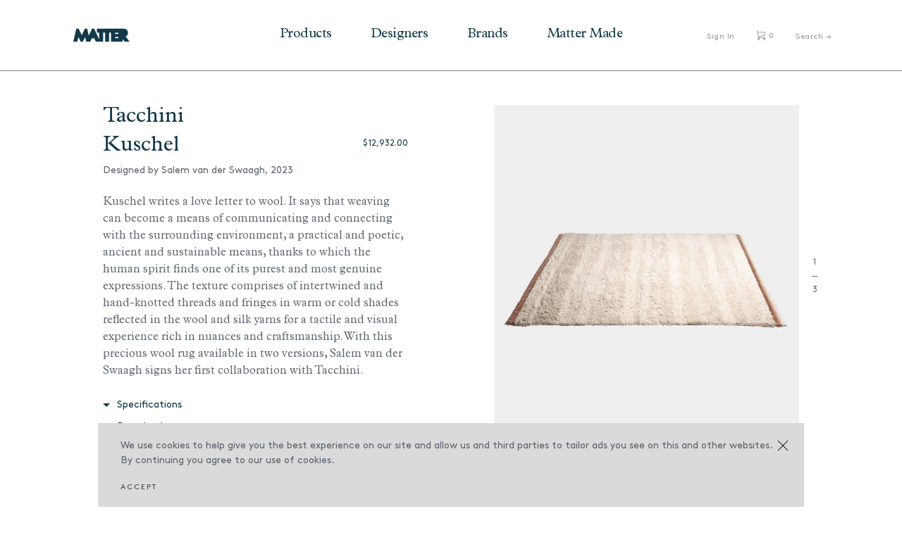

--- FILE ---
content_type: text/html; charset=utf-8
request_url: https://mattermatters.com/products/kuschel
body_size: 16803
content:
<!DOCTYPE html>
<html lang="en">
<head>
  <meta charset="utf-8">
  <title>
    Kuschel &ndash; Matter
  </title>
  <!-- SEO Meta Tags-->
  
    <meta name="description" content="Kuschel writes a love letter to wool. It says that weaving can become a means of communicating and connecting with the surrounding environment, a practical and poetic, ancient and sustainable means, thanks to which the human spirit finds one of its purest and most genuine expressions. The texture comprises of intertwin">
  
  <link rel="canonical" href="https://mattermatters.com/products/kuschel">
  <!-- Mobile Specific Meta Tag-->
  <meta name="viewport" content="width=device-width, initial-scale=1.0, maximum-scale=1.0, user-scalable=no">
  <!-- Favicon and Apple Icons-->
  <link rel="icon" type="image/x-icon" href="//mattermatters.com/cdn/shop/t/31/assets/favicon.ico?v=108460622948302306071689532643">
  <link rel="shortcut icon" href="//mattermatters.com/cdn/shop/t/31/assets/favicon.png?v=10461" type="image/png" />
  <!-- Vendor Styles including: Bootstrap, Font Icons, Plugins, etc.-->
  <link href="//mattermatters.com/cdn/shop/t/31/assets/vendor.min.css?v=7817249753075557071689532643" rel="stylesheet" type="text/css" media="all" />
  <!-- Main Template Styles-->
  <link href="//mattermatters.com/cdn/shop/t/31/assets/jquery.fullPage.css?v=6936661797509389841689532643" rel="stylesheet" type="text/css" media="all" />
  <link href="//mattermatters.com/cdn/shop/t/31/assets/jquery.typeahead.css?v=37253250099982999611689532643" rel="stylesheet" type="text/css" media="all" />
  <link href="//mattermatters.com/cdn/shop/t/31/assets/styles.css?v=152573476715781278211726116117" rel="stylesheet" type="text/css" media="all" />
  <link href="//mattermatters.com/cdn/shop/t/31/assets/swatch.css?v=2261450200627837211689532643" rel="stylesheet" type="text/css" media="all" />
  <!-- Modernizr-->
  <script src="//mattermatters.com/cdn/shop/t/31/assets/modernizr.min.js?v=21435685323009224951689532643" type="text/javascript"></script>
  <!-- Vendor-->
  <script src="//mattermatters.com/cdn/shop/t/31/assets/vendor.min.js?v=128379909464909838131689532643" type="text/javascript"></script>

  <script>window.performance && window.performance.mark && window.performance.mark('shopify.content_for_header.start');</script><meta name="google-site-verification" content="4pbVGnJu4nZkoeqsPN7-lMzQbSIJSUqFPZkDTCElK4U">
<meta name="facebook-domain-verification" content="5f0jky07z1p2ywimlduloe4mmk9cks">
<meta name="facebook-domain-verification" content="k2ca4a0dvxy0ab09vyo05cyb66r24c">
<meta id="shopify-digital-wallet" name="shopify-digital-wallet" content="/12224702/digital_wallets/dialog">
<meta name="shopify-checkout-api-token" content="c85494d2fbbc87ef6831078ec4c55a0a">
<link rel="alternate" type="application/json+oembed" href="https://mattermatters.com/products/kuschel.oembed">
<script async="async" src="/checkouts/internal/preloads.js?locale=en-US"></script>
<link rel="preconnect" href="https://shop.app" crossorigin="anonymous">
<script async="async" src="https://shop.app/checkouts/internal/preloads.js?locale=en-US&shop_id=12224702" crossorigin="anonymous"></script>
<script id="apple-pay-shop-capabilities" type="application/json">{"shopId":12224702,"countryCode":"US","currencyCode":"USD","merchantCapabilities":["supports3DS"],"merchantId":"gid:\/\/shopify\/Shop\/12224702","merchantName":"Matter","requiredBillingContactFields":["postalAddress","email","phone"],"requiredShippingContactFields":["postalAddress","email","phone"],"shippingType":"shipping","supportedNetworks":["visa","masterCard","amex","discover","elo","jcb"],"total":{"type":"pending","label":"Matter","amount":"1.00"},"shopifyPaymentsEnabled":true,"supportsSubscriptions":true}</script>
<script id="shopify-features" type="application/json">{"accessToken":"c85494d2fbbc87ef6831078ec4c55a0a","betas":["rich-media-storefront-analytics"],"domain":"mattermatters.com","predictiveSearch":true,"shopId":12224702,"locale":"en"}</script>
<script>var Shopify = Shopify || {};
Shopify.shop = "mattermatters.myshopify.com";
Shopify.locale = "en";
Shopify.currency = {"active":"USD","rate":"1.0"};
Shopify.country = "US";
Shopify.theme = {"name":"[Test Copy] Matter Matters + PROD","id":136895660262,"schema_name":null,"schema_version":null,"theme_store_id":null,"role":"main"};
Shopify.theme.handle = "null";
Shopify.theme.style = {"id":null,"handle":null};
Shopify.cdnHost = "mattermatters.com/cdn";
Shopify.routes = Shopify.routes || {};
Shopify.routes.root = "/";</script>
<script type="module">!function(o){(o.Shopify=o.Shopify||{}).modules=!0}(window);</script>
<script>!function(o){function n(){var o=[];function n(){o.push(Array.prototype.slice.apply(arguments))}return n.q=o,n}var t=o.Shopify=o.Shopify||{};t.loadFeatures=n(),t.autoloadFeatures=n()}(window);</script>
<script>
  window.ShopifyPay = window.ShopifyPay || {};
  window.ShopifyPay.apiHost = "shop.app\/pay";
  window.ShopifyPay.redirectState = null;
</script>
<script id="shop-js-analytics" type="application/json">{"pageType":"product"}</script>
<script defer="defer" async type="module" src="//mattermatters.com/cdn/shopifycloud/shop-js/modules/v2/client.init-shop-cart-sync_BT-GjEfc.en.esm.js"></script>
<script defer="defer" async type="module" src="//mattermatters.com/cdn/shopifycloud/shop-js/modules/v2/chunk.common_D58fp_Oc.esm.js"></script>
<script defer="defer" async type="module" src="//mattermatters.com/cdn/shopifycloud/shop-js/modules/v2/chunk.modal_xMitdFEc.esm.js"></script>
<script type="module">
  await import("//mattermatters.com/cdn/shopifycloud/shop-js/modules/v2/client.init-shop-cart-sync_BT-GjEfc.en.esm.js");
await import("//mattermatters.com/cdn/shopifycloud/shop-js/modules/v2/chunk.common_D58fp_Oc.esm.js");
await import("//mattermatters.com/cdn/shopifycloud/shop-js/modules/v2/chunk.modal_xMitdFEc.esm.js");

  window.Shopify.SignInWithShop?.initShopCartSync?.({"fedCMEnabled":true,"windoidEnabled":true});

</script>
<script>
  window.Shopify = window.Shopify || {};
  if (!window.Shopify.featureAssets) window.Shopify.featureAssets = {};
  window.Shopify.featureAssets['shop-js'] = {"shop-cart-sync":["modules/v2/client.shop-cart-sync_DZOKe7Ll.en.esm.js","modules/v2/chunk.common_D58fp_Oc.esm.js","modules/v2/chunk.modal_xMitdFEc.esm.js"],"init-fed-cm":["modules/v2/client.init-fed-cm_B6oLuCjv.en.esm.js","modules/v2/chunk.common_D58fp_Oc.esm.js","modules/v2/chunk.modal_xMitdFEc.esm.js"],"shop-cash-offers":["modules/v2/client.shop-cash-offers_D2sdYoxE.en.esm.js","modules/v2/chunk.common_D58fp_Oc.esm.js","modules/v2/chunk.modal_xMitdFEc.esm.js"],"shop-login-button":["modules/v2/client.shop-login-button_QeVjl5Y3.en.esm.js","modules/v2/chunk.common_D58fp_Oc.esm.js","modules/v2/chunk.modal_xMitdFEc.esm.js"],"pay-button":["modules/v2/client.pay-button_DXTOsIq6.en.esm.js","modules/v2/chunk.common_D58fp_Oc.esm.js","modules/v2/chunk.modal_xMitdFEc.esm.js"],"shop-button":["modules/v2/client.shop-button_DQZHx9pm.en.esm.js","modules/v2/chunk.common_D58fp_Oc.esm.js","modules/v2/chunk.modal_xMitdFEc.esm.js"],"avatar":["modules/v2/client.avatar_BTnouDA3.en.esm.js"],"init-windoid":["modules/v2/client.init-windoid_CR1B-cfM.en.esm.js","modules/v2/chunk.common_D58fp_Oc.esm.js","modules/v2/chunk.modal_xMitdFEc.esm.js"],"init-shop-for-new-customer-accounts":["modules/v2/client.init-shop-for-new-customer-accounts_C_vY_xzh.en.esm.js","modules/v2/client.shop-login-button_QeVjl5Y3.en.esm.js","modules/v2/chunk.common_D58fp_Oc.esm.js","modules/v2/chunk.modal_xMitdFEc.esm.js"],"init-shop-email-lookup-coordinator":["modules/v2/client.init-shop-email-lookup-coordinator_BI7n9ZSv.en.esm.js","modules/v2/chunk.common_D58fp_Oc.esm.js","modules/v2/chunk.modal_xMitdFEc.esm.js"],"init-shop-cart-sync":["modules/v2/client.init-shop-cart-sync_BT-GjEfc.en.esm.js","modules/v2/chunk.common_D58fp_Oc.esm.js","modules/v2/chunk.modal_xMitdFEc.esm.js"],"shop-toast-manager":["modules/v2/client.shop-toast-manager_DiYdP3xc.en.esm.js","modules/v2/chunk.common_D58fp_Oc.esm.js","modules/v2/chunk.modal_xMitdFEc.esm.js"],"init-customer-accounts":["modules/v2/client.init-customer-accounts_D9ZNqS-Q.en.esm.js","modules/v2/client.shop-login-button_QeVjl5Y3.en.esm.js","modules/v2/chunk.common_D58fp_Oc.esm.js","modules/v2/chunk.modal_xMitdFEc.esm.js"],"init-customer-accounts-sign-up":["modules/v2/client.init-customer-accounts-sign-up_iGw4briv.en.esm.js","modules/v2/client.shop-login-button_QeVjl5Y3.en.esm.js","modules/v2/chunk.common_D58fp_Oc.esm.js","modules/v2/chunk.modal_xMitdFEc.esm.js"],"shop-follow-button":["modules/v2/client.shop-follow-button_CqMgW2wH.en.esm.js","modules/v2/chunk.common_D58fp_Oc.esm.js","modules/v2/chunk.modal_xMitdFEc.esm.js"],"checkout-modal":["modules/v2/client.checkout-modal_xHeaAweL.en.esm.js","modules/v2/chunk.common_D58fp_Oc.esm.js","modules/v2/chunk.modal_xMitdFEc.esm.js"],"shop-login":["modules/v2/client.shop-login_D91U-Q7h.en.esm.js","modules/v2/chunk.common_D58fp_Oc.esm.js","modules/v2/chunk.modal_xMitdFEc.esm.js"],"lead-capture":["modules/v2/client.lead-capture_BJmE1dJe.en.esm.js","modules/v2/chunk.common_D58fp_Oc.esm.js","modules/v2/chunk.modal_xMitdFEc.esm.js"],"payment-terms":["modules/v2/client.payment-terms_Ci9AEqFq.en.esm.js","modules/v2/chunk.common_D58fp_Oc.esm.js","modules/v2/chunk.modal_xMitdFEc.esm.js"]};
</script>
<script>(function() {
  var isLoaded = false;
  function asyncLoad() {
    if (isLoaded) return;
    isLoaded = true;
    var urls = ["https:\/\/chimpstatic.com\/mcjs-connected\/js\/users\/47db7f567c3995e1b9b13d4a0\/af6e0f1ab403a2cfcae802182.js?shop=mattermatters.myshopify.com","https:\/\/chimpstatic.com\/mcjs-connected\/js\/users\/47db7f567c3995e1b9b13d4a0\/fa2aeca7800cc8bde5adca74b.js?shop=mattermatters.myshopify.com"];
    for (var i = 0; i < urls.length; i++) {
      var s = document.createElement('script');
      s.type = 'text/javascript';
      s.async = true;
      s.src = urls[i];
      var x = document.getElementsByTagName('script')[0];
      x.parentNode.insertBefore(s, x);
    }
  };
  if(window.attachEvent) {
    window.attachEvent('onload', asyncLoad);
  } else {
    window.addEventListener('load', asyncLoad, false);
  }
})();</script>
<script id="__st">var __st={"a":12224702,"offset":-18000,"reqid":"27b8582c-50df-483b-815f-9d1c445aaa78-1769350944","pageurl":"mattermatters.com\/products\/kuschel","u":"f62bbb7ee7de","p":"product","rtyp":"product","rid":8255484887270};</script>
<script>window.ShopifyPaypalV4VisibilityTracking = true;</script>
<script id="captcha-bootstrap">!function(){'use strict';const t='contact',e='account',n='new_comment',o=[[t,t],['blogs',n],['comments',n],[t,'customer']],c=[[e,'customer_login'],[e,'guest_login'],[e,'recover_customer_password'],[e,'create_customer']],r=t=>t.map((([t,e])=>`form[action*='/${t}']:not([data-nocaptcha='true']) input[name='form_type'][value='${e}']`)).join(','),a=t=>()=>t?[...document.querySelectorAll(t)].map((t=>t.form)):[];function s(){const t=[...o],e=r(t);return a(e)}const i='password',u='form_key',d=['recaptcha-v3-token','g-recaptcha-response','h-captcha-response',i],f=()=>{try{return window.sessionStorage}catch{return}},m='__shopify_v',_=t=>t.elements[u];function p(t,e,n=!1){try{const o=window.sessionStorage,c=JSON.parse(o.getItem(e)),{data:r}=function(t){const{data:e,action:n}=t;return t[m]||n?{data:e,action:n}:{data:t,action:n}}(c);for(const[e,n]of Object.entries(r))t.elements[e]&&(t.elements[e].value=n);n&&o.removeItem(e)}catch(o){console.error('form repopulation failed',{error:o})}}const l='form_type',E='cptcha';function T(t){t.dataset[E]=!0}const w=window,h=w.document,L='Shopify',v='ce_forms',y='captcha';let A=!1;((t,e)=>{const n=(g='f06e6c50-85a8-45c8-87d0-21a2b65856fe',I='https://cdn.shopify.com/shopifycloud/storefront-forms-hcaptcha/ce_storefront_forms_captcha_hcaptcha.v1.5.2.iife.js',D={infoText:'Protected by hCaptcha',privacyText:'Privacy',termsText:'Terms'},(t,e,n)=>{const o=w[L][v],c=o.bindForm;if(c)return c(t,g,e,D).then(n);var r;o.q.push([[t,g,e,D],n]),r=I,A||(h.body.append(Object.assign(h.createElement('script'),{id:'captcha-provider',async:!0,src:r})),A=!0)});var g,I,D;w[L]=w[L]||{},w[L][v]=w[L][v]||{},w[L][v].q=[],w[L][y]=w[L][y]||{},w[L][y].protect=function(t,e){n(t,void 0,e),T(t)},Object.freeze(w[L][y]),function(t,e,n,w,h,L){const[v,y,A,g]=function(t,e,n){const i=e?o:[],u=t?c:[],d=[...i,...u],f=r(d),m=r(i),_=r(d.filter((([t,e])=>n.includes(e))));return[a(f),a(m),a(_),s()]}(w,h,L),I=t=>{const e=t.target;return e instanceof HTMLFormElement?e:e&&e.form},D=t=>v().includes(t);t.addEventListener('submit',(t=>{const e=I(t);if(!e)return;const n=D(e)&&!e.dataset.hcaptchaBound&&!e.dataset.recaptchaBound,o=_(e),c=g().includes(e)&&(!o||!o.value);(n||c)&&t.preventDefault(),c&&!n&&(function(t){try{if(!f())return;!function(t){const e=f();if(!e)return;const n=_(t);if(!n)return;const o=n.value;o&&e.removeItem(o)}(t);const e=Array.from(Array(32),(()=>Math.random().toString(36)[2])).join('');!function(t,e){_(t)||t.append(Object.assign(document.createElement('input'),{type:'hidden',name:u})),t.elements[u].value=e}(t,e),function(t,e){const n=f();if(!n)return;const o=[...t.querySelectorAll(`input[type='${i}']`)].map((({name:t})=>t)),c=[...d,...o],r={};for(const[a,s]of new FormData(t).entries())c.includes(a)||(r[a]=s);n.setItem(e,JSON.stringify({[m]:1,action:t.action,data:r}))}(t,e)}catch(e){console.error('failed to persist form',e)}}(e),e.submit())}));const S=(t,e)=>{t&&!t.dataset[E]&&(n(t,e.some((e=>e===t))),T(t))};for(const o of['focusin','change'])t.addEventListener(o,(t=>{const e=I(t);D(e)&&S(e,y())}));const B=e.get('form_key'),M=e.get(l),P=B&&M;t.addEventListener('DOMContentLoaded',(()=>{const t=y();if(P)for(const e of t)e.elements[l].value===M&&p(e,B);[...new Set([...A(),...v().filter((t=>'true'===t.dataset.shopifyCaptcha))])].forEach((e=>S(e,t)))}))}(h,new URLSearchParams(w.location.search),n,t,e,['guest_login'])})(!0,!0)}();</script>
<script integrity="sha256-4kQ18oKyAcykRKYeNunJcIwy7WH5gtpwJnB7kiuLZ1E=" data-source-attribution="shopify.loadfeatures" defer="defer" src="//mattermatters.com/cdn/shopifycloud/storefront/assets/storefront/load_feature-a0a9edcb.js" crossorigin="anonymous"></script>
<script crossorigin="anonymous" defer="defer" src="//mattermatters.com/cdn/shopifycloud/storefront/assets/shopify_pay/storefront-65b4c6d7.js?v=20250812"></script>
<script data-source-attribution="shopify.dynamic_checkout.dynamic.init">var Shopify=Shopify||{};Shopify.PaymentButton=Shopify.PaymentButton||{isStorefrontPortableWallets:!0,init:function(){window.Shopify.PaymentButton.init=function(){};var t=document.createElement("script");t.src="https://mattermatters.com/cdn/shopifycloud/portable-wallets/latest/portable-wallets.en.js",t.type="module",document.head.appendChild(t)}};
</script>
<script data-source-attribution="shopify.dynamic_checkout.buyer_consent">
  function portableWalletsHideBuyerConsent(e){var t=document.getElementById("shopify-buyer-consent"),n=document.getElementById("shopify-subscription-policy-button");t&&n&&(t.classList.add("hidden"),t.setAttribute("aria-hidden","true"),n.removeEventListener("click",e))}function portableWalletsShowBuyerConsent(e){var t=document.getElementById("shopify-buyer-consent"),n=document.getElementById("shopify-subscription-policy-button");t&&n&&(t.classList.remove("hidden"),t.removeAttribute("aria-hidden"),n.addEventListener("click",e))}window.Shopify?.PaymentButton&&(window.Shopify.PaymentButton.hideBuyerConsent=portableWalletsHideBuyerConsent,window.Shopify.PaymentButton.showBuyerConsent=portableWalletsShowBuyerConsent);
</script>
<script data-source-attribution="shopify.dynamic_checkout.cart.bootstrap">document.addEventListener("DOMContentLoaded",(function(){function t(){return document.querySelector("shopify-accelerated-checkout-cart, shopify-accelerated-checkout")}if(t())Shopify.PaymentButton.init();else{new MutationObserver((function(e,n){t()&&(Shopify.PaymentButton.init(),n.disconnect())})).observe(document.body,{childList:!0,subtree:!0})}}));
</script>
<script id='scb4127' type='text/javascript' async='' src='https://mattermatters.com/cdn/shopifycloud/privacy-banner/storefront-banner.js'></script><link id="shopify-accelerated-checkout-styles" rel="stylesheet" media="screen" href="https://mattermatters.com/cdn/shopifycloud/portable-wallets/latest/accelerated-checkout-backwards-compat.css" crossorigin="anonymous">
<style id="shopify-accelerated-checkout-cart">
        #shopify-buyer-consent {
  margin-top: 1em;
  display: inline-block;
  width: 100%;
}

#shopify-buyer-consent.hidden {
  display: none;
}

#shopify-subscription-policy-button {
  background: none;
  border: none;
  padding: 0;
  text-decoration: underline;
  font-size: inherit;
  cursor: pointer;
}

#shopify-subscription-policy-button::before {
  box-shadow: none;
}

      </style>

<script>window.performance && window.performance.mark && window.performance.mark('shopify.content_for_header.end');</script>

  
  

  
  
<meta property="og:image" content="https://cdn.shopify.com/s/files/1/1222/4702/files/MatterProductListing-kuschel.png?v=1692634333" />
<meta property="og:image:secure_url" content="https://cdn.shopify.com/s/files/1/1222/4702/files/MatterProductListing-kuschel.png?v=1692634333" />
<meta property="og:image:width" content="1306" />
<meta property="og:image:height" content="1424" />
<link href="https://monorail-edge.shopifysvc.com" rel="dns-prefetch">
<script>(function(){if ("sendBeacon" in navigator && "performance" in window) {try {var session_token_from_headers = performance.getEntriesByType('navigation')[0].serverTiming.find(x => x.name == '_s').description;} catch {var session_token_from_headers = undefined;}var session_cookie_matches = document.cookie.match(/_shopify_s=([^;]*)/);var session_token_from_cookie = session_cookie_matches && session_cookie_matches.length === 2 ? session_cookie_matches[1] : "";var session_token = session_token_from_headers || session_token_from_cookie || "";function handle_abandonment_event(e) {var entries = performance.getEntries().filter(function(entry) {return /monorail-edge.shopifysvc.com/.test(entry.name);});if (!window.abandonment_tracked && entries.length === 0) {window.abandonment_tracked = true;var currentMs = Date.now();var navigation_start = performance.timing.navigationStart;var payload = {shop_id: 12224702,url: window.location.href,navigation_start,duration: currentMs - navigation_start,session_token,page_type: "product"};window.navigator.sendBeacon("https://monorail-edge.shopifysvc.com/v1/produce", JSON.stringify({schema_id: "online_store_buyer_site_abandonment/1.1",payload: payload,metadata: {event_created_at_ms: currentMs,event_sent_at_ms: currentMs}}));}}window.addEventListener('pagehide', handle_abandonment_event);}}());</script>
<script id="web-pixels-manager-setup">(function e(e,d,r,n,o){if(void 0===o&&(o={}),!Boolean(null===(a=null===(i=window.Shopify)||void 0===i?void 0:i.analytics)||void 0===a?void 0:a.replayQueue)){var i,a;window.Shopify=window.Shopify||{};var t=window.Shopify;t.analytics=t.analytics||{};var s=t.analytics;s.replayQueue=[],s.publish=function(e,d,r){return s.replayQueue.push([e,d,r]),!0};try{self.performance.mark("wpm:start")}catch(e){}var l=function(){var e={modern:/Edge?\/(1{2}[4-9]|1[2-9]\d|[2-9]\d{2}|\d{4,})\.\d+(\.\d+|)|Firefox\/(1{2}[4-9]|1[2-9]\d|[2-9]\d{2}|\d{4,})\.\d+(\.\d+|)|Chrom(ium|e)\/(9{2}|\d{3,})\.\d+(\.\d+|)|(Maci|X1{2}).+ Version\/(15\.\d+|(1[6-9]|[2-9]\d|\d{3,})\.\d+)([,.]\d+|)( \(\w+\)|)( Mobile\/\w+|) Safari\/|Chrome.+OPR\/(9{2}|\d{3,})\.\d+\.\d+|(CPU[ +]OS|iPhone[ +]OS|CPU[ +]iPhone|CPU IPhone OS|CPU iPad OS)[ +]+(15[._]\d+|(1[6-9]|[2-9]\d|\d{3,})[._]\d+)([._]\d+|)|Android:?[ /-](13[3-9]|1[4-9]\d|[2-9]\d{2}|\d{4,})(\.\d+|)(\.\d+|)|Android.+Firefox\/(13[5-9]|1[4-9]\d|[2-9]\d{2}|\d{4,})\.\d+(\.\d+|)|Android.+Chrom(ium|e)\/(13[3-9]|1[4-9]\d|[2-9]\d{2}|\d{4,})\.\d+(\.\d+|)|SamsungBrowser\/([2-9]\d|\d{3,})\.\d+/,legacy:/Edge?\/(1[6-9]|[2-9]\d|\d{3,})\.\d+(\.\d+|)|Firefox\/(5[4-9]|[6-9]\d|\d{3,})\.\d+(\.\d+|)|Chrom(ium|e)\/(5[1-9]|[6-9]\d|\d{3,})\.\d+(\.\d+|)([\d.]+$|.*Safari\/(?![\d.]+ Edge\/[\d.]+$))|(Maci|X1{2}).+ Version\/(10\.\d+|(1[1-9]|[2-9]\d|\d{3,})\.\d+)([,.]\d+|)( \(\w+\)|)( Mobile\/\w+|) Safari\/|Chrome.+OPR\/(3[89]|[4-9]\d|\d{3,})\.\d+\.\d+|(CPU[ +]OS|iPhone[ +]OS|CPU[ +]iPhone|CPU IPhone OS|CPU iPad OS)[ +]+(10[._]\d+|(1[1-9]|[2-9]\d|\d{3,})[._]\d+)([._]\d+|)|Android:?[ /-](13[3-9]|1[4-9]\d|[2-9]\d{2}|\d{4,})(\.\d+|)(\.\d+|)|Mobile Safari.+OPR\/([89]\d|\d{3,})\.\d+\.\d+|Android.+Firefox\/(13[5-9]|1[4-9]\d|[2-9]\d{2}|\d{4,})\.\d+(\.\d+|)|Android.+Chrom(ium|e)\/(13[3-9]|1[4-9]\d|[2-9]\d{2}|\d{4,})\.\d+(\.\d+|)|Android.+(UC? ?Browser|UCWEB|U3)[ /]?(15\.([5-9]|\d{2,})|(1[6-9]|[2-9]\d|\d{3,})\.\d+)\.\d+|SamsungBrowser\/(5\.\d+|([6-9]|\d{2,})\.\d+)|Android.+MQ{2}Browser\/(14(\.(9|\d{2,})|)|(1[5-9]|[2-9]\d|\d{3,})(\.\d+|))(\.\d+|)|K[Aa][Ii]OS\/(3\.\d+|([4-9]|\d{2,})\.\d+)(\.\d+|)/},d=e.modern,r=e.legacy,n=navigator.userAgent;return n.match(d)?"modern":n.match(r)?"legacy":"unknown"}(),u="modern"===l?"modern":"legacy",c=(null!=n?n:{modern:"",legacy:""})[u],f=function(e){return[e.baseUrl,"/wpm","/b",e.hashVersion,"modern"===e.buildTarget?"m":"l",".js"].join("")}({baseUrl:d,hashVersion:r,buildTarget:u}),m=function(e){var d=e.version,r=e.bundleTarget,n=e.surface,o=e.pageUrl,i=e.monorailEndpoint;return{emit:function(e){var a=e.status,t=e.errorMsg,s=(new Date).getTime(),l=JSON.stringify({metadata:{event_sent_at_ms:s},events:[{schema_id:"web_pixels_manager_load/3.1",payload:{version:d,bundle_target:r,page_url:o,status:a,surface:n,error_msg:t},metadata:{event_created_at_ms:s}}]});if(!i)return console&&console.warn&&console.warn("[Web Pixels Manager] No Monorail endpoint provided, skipping logging."),!1;try{return self.navigator.sendBeacon.bind(self.navigator)(i,l)}catch(e){}var u=new XMLHttpRequest;try{return u.open("POST",i,!0),u.setRequestHeader("Content-Type","text/plain"),u.send(l),!0}catch(e){return console&&console.warn&&console.warn("[Web Pixels Manager] Got an unhandled error while logging to Monorail."),!1}}}}({version:r,bundleTarget:l,surface:e.surface,pageUrl:self.location.href,monorailEndpoint:e.monorailEndpoint});try{o.browserTarget=l,function(e){var d=e.src,r=e.async,n=void 0===r||r,o=e.onload,i=e.onerror,a=e.sri,t=e.scriptDataAttributes,s=void 0===t?{}:t,l=document.createElement("script"),u=document.querySelector("head"),c=document.querySelector("body");if(l.async=n,l.src=d,a&&(l.integrity=a,l.crossOrigin="anonymous"),s)for(var f in s)if(Object.prototype.hasOwnProperty.call(s,f))try{l.dataset[f]=s[f]}catch(e){}if(o&&l.addEventListener("load",o),i&&l.addEventListener("error",i),u)u.appendChild(l);else{if(!c)throw new Error("Did not find a head or body element to append the script");c.appendChild(l)}}({src:f,async:!0,onload:function(){if(!function(){var e,d;return Boolean(null===(d=null===(e=window.Shopify)||void 0===e?void 0:e.analytics)||void 0===d?void 0:d.initialized)}()){var d=window.webPixelsManager.init(e)||void 0;if(d){var r=window.Shopify.analytics;r.replayQueue.forEach((function(e){var r=e[0],n=e[1],o=e[2];d.publishCustomEvent(r,n,o)})),r.replayQueue=[],r.publish=d.publishCustomEvent,r.visitor=d.visitor,r.initialized=!0}}},onerror:function(){return m.emit({status:"failed",errorMsg:"".concat(f," has failed to load")})},sri:function(e){var d=/^sha384-[A-Za-z0-9+/=]+$/;return"string"==typeof e&&d.test(e)}(c)?c:"",scriptDataAttributes:o}),m.emit({status:"loading"})}catch(e){m.emit({status:"failed",errorMsg:(null==e?void 0:e.message)||"Unknown error"})}}})({shopId: 12224702,storefrontBaseUrl: "https://mattermatters.com",extensionsBaseUrl: "https://extensions.shopifycdn.com/cdn/shopifycloud/web-pixels-manager",monorailEndpoint: "https://monorail-edge.shopifysvc.com/unstable/produce_batch",surface: "storefront-renderer",enabledBetaFlags: ["2dca8a86"],webPixelsConfigList: [{"id":"483557606","configuration":"{\"config\":\"{\\\"pixel_id\\\":\\\"G-K88V6GW7XN\\\",\\\"gtag_events\\\":[{\\\"type\\\":\\\"purchase\\\",\\\"action_label\\\":\\\"G-K88V6GW7XN\\\"},{\\\"type\\\":\\\"page_view\\\",\\\"action_label\\\":\\\"G-K88V6GW7XN\\\"},{\\\"type\\\":\\\"view_item\\\",\\\"action_label\\\":\\\"G-K88V6GW7XN\\\"},{\\\"type\\\":\\\"search\\\",\\\"action_label\\\":\\\"G-K88V6GW7XN\\\"},{\\\"type\\\":\\\"add_to_cart\\\",\\\"action_label\\\":\\\"G-K88V6GW7XN\\\"},{\\\"type\\\":\\\"begin_checkout\\\",\\\"action_label\\\":\\\"G-K88V6GW7XN\\\"},{\\\"type\\\":\\\"add_payment_info\\\",\\\"action_label\\\":\\\"G-K88V6GW7XN\\\"}],\\\"enable_monitoring_mode\\\":false}\"}","eventPayloadVersion":"v1","runtimeContext":"OPEN","scriptVersion":"b2a88bafab3e21179ed38636efcd8a93","type":"APP","apiClientId":1780363,"privacyPurposes":[],"dataSharingAdjustments":{"protectedCustomerApprovalScopes":["read_customer_address","read_customer_email","read_customer_name","read_customer_personal_data","read_customer_phone"]}},{"id":"230523110","configuration":"{\"pixel_id\":\"132724477214550\",\"pixel_type\":\"facebook_pixel\",\"metaapp_system_user_token\":\"-\"}","eventPayloadVersion":"v1","runtimeContext":"OPEN","scriptVersion":"ca16bc87fe92b6042fbaa3acc2fbdaa6","type":"APP","apiClientId":2329312,"privacyPurposes":["ANALYTICS","MARKETING","SALE_OF_DATA"],"dataSharingAdjustments":{"protectedCustomerApprovalScopes":["read_customer_address","read_customer_email","read_customer_name","read_customer_personal_data","read_customer_phone"]}},{"id":"75170022","eventPayloadVersion":"v1","runtimeContext":"LAX","scriptVersion":"1","type":"CUSTOM","privacyPurposes":["ANALYTICS"],"name":"Google Analytics tag (migrated)"},{"id":"shopify-app-pixel","configuration":"{}","eventPayloadVersion":"v1","runtimeContext":"STRICT","scriptVersion":"0450","apiClientId":"shopify-pixel","type":"APP","privacyPurposes":["ANALYTICS","MARKETING"]},{"id":"shopify-custom-pixel","eventPayloadVersion":"v1","runtimeContext":"LAX","scriptVersion":"0450","apiClientId":"shopify-pixel","type":"CUSTOM","privacyPurposes":["ANALYTICS","MARKETING"]}],isMerchantRequest: false,initData: {"shop":{"name":"Matter","paymentSettings":{"currencyCode":"USD"},"myshopifyDomain":"mattermatters.myshopify.com","countryCode":"US","storefrontUrl":"https:\/\/mattermatters.com"},"customer":null,"cart":null,"checkout":null,"productVariants":[{"price":{"amount":12932.0,"currencyCode":"USD"},"product":{"title":"Kuschel","vendor":"Tacchini","id":"8255484887270","untranslatedTitle":"Kuschel","url":"\/products\/kuschel","type":"Rug"},"id":"43854182449382","image":{"src":"\/\/mattermatters.com\/cdn\/shop\/files\/MatterProductListing-kuschel.png?v=1692634333"},"sku":"kuschel-rug-base-white","title":"Base White","untranslatedTitle":"Base White"},{"price":{"amount":12932.0,"currencyCode":"USD"},"product":{"title":"Kuschel","vendor":"Tacchini","id":"8255484887270","untranslatedTitle":"Kuschel","url":"\/products\/kuschel","type":"Rug"},"id":"43854182482150","image":{"src":"\/\/mattermatters.com\/cdn\/shop\/files\/MatterProductListing-kuschel.png?v=1692634333"},"sku":"kuschel-rug-base-grey","title":"Base Grey","untranslatedTitle":"Base Grey"},{"price":{"amount":12932.0,"currencyCode":"USD"},"product":{"title":"Kuschel","vendor":"Tacchini","id":"8255484887270","untranslatedTitle":"Kuschel","url":"\/products\/kuschel","type":"Rug"},"id":"46110716100838","image":{"src":"\/\/mattermatters.com\/cdn\/shop\/files\/MatterProductListing-kuschel.png?v=1692634333"},"sku":"kuschel-rug-base-caramel","title":"Base Caramel","untranslatedTitle":"Base Caramel"}],"purchasingCompany":null},},"https://mattermatters.com/cdn","fcfee988w5aeb613cpc8e4bc33m6693e112",{"modern":"","legacy":""},{"shopId":"12224702","storefrontBaseUrl":"https:\/\/mattermatters.com","extensionBaseUrl":"https:\/\/extensions.shopifycdn.com\/cdn\/shopifycloud\/web-pixels-manager","surface":"storefront-renderer","enabledBetaFlags":"[\"2dca8a86\"]","isMerchantRequest":"false","hashVersion":"fcfee988w5aeb613cpc8e4bc33m6693e112","publish":"custom","events":"[[\"page_viewed\",{}],[\"product_viewed\",{\"productVariant\":{\"price\":{\"amount\":12932.0,\"currencyCode\":\"USD\"},\"product\":{\"title\":\"Kuschel\",\"vendor\":\"Tacchini\",\"id\":\"8255484887270\",\"untranslatedTitle\":\"Kuschel\",\"url\":\"\/products\/kuschel\",\"type\":\"Rug\"},\"id\":\"43854182449382\",\"image\":{\"src\":\"\/\/mattermatters.com\/cdn\/shop\/files\/MatterProductListing-kuschel.png?v=1692634333\"},\"sku\":\"kuschel-rug-base-white\",\"title\":\"Base White\",\"untranslatedTitle\":\"Base White\"}}]]"});</script><script>
  window.ShopifyAnalytics = window.ShopifyAnalytics || {};
  window.ShopifyAnalytics.meta = window.ShopifyAnalytics.meta || {};
  window.ShopifyAnalytics.meta.currency = 'USD';
  var meta = {"product":{"id":8255484887270,"gid":"gid:\/\/shopify\/Product\/8255484887270","vendor":"Tacchini","type":"Rug","handle":"kuschel","variants":[{"id":43854182449382,"price":1293200,"name":"Kuschel - Base White","public_title":"Base White","sku":"kuschel-rug-base-white"},{"id":43854182482150,"price":1293200,"name":"Kuschel - Base Grey","public_title":"Base Grey","sku":"kuschel-rug-base-grey"},{"id":46110716100838,"price":1293200,"name":"Kuschel - Base Caramel","public_title":"Base Caramel","sku":"kuschel-rug-base-caramel"}],"remote":false},"page":{"pageType":"product","resourceType":"product","resourceId":8255484887270,"requestId":"27b8582c-50df-483b-815f-9d1c445aaa78-1769350944"}};
  for (var attr in meta) {
    window.ShopifyAnalytics.meta[attr] = meta[attr];
  }
</script>
<script class="analytics">
  (function () {
    var customDocumentWrite = function(content) {
      var jquery = null;

      if (window.jQuery) {
        jquery = window.jQuery;
      } else if (window.Checkout && window.Checkout.$) {
        jquery = window.Checkout.$;
      }

      if (jquery) {
        jquery('body').append(content);
      }
    };

    var hasLoggedConversion = function(token) {
      if (token) {
        return document.cookie.indexOf('loggedConversion=' + token) !== -1;
      }
      return false;
    }

    var setCookieIfConversion = function(token) {
      if (token) {
        var twoMonthsFromNow = new Date(Date.now());
        twoMonthsFromNow.setMonth(twoMonthsFromNow.getMonth() + 2);

        document.cookie = 'loggedConversion=' + token + '; expires=' + twoMonthsFromNow;
      }
    }

    var trekkie = window.ShopifyAnalytics.lib = window.trekkie = window.trekkie || [];
    if (trekkie.integrations) {
      return;
    }
    trekkie.methods = [
      'identify',
      'page',
      'ready',
      'track',
      'trackForm',
      'trackLink'
    ];
    trekkie.factory = function(method) {
      return function() {
        var args = Array.prototype.slice.call(arguments);
        args.unshift(method);
        trekkie.push(args);
        return trekkie;
      };
    };
    for (var i = 0; i < trekkie.methods.length; i++) {
      var key = trekkie.methods[i];
      trekkie[key] = trekkie.factory(key);
    }
    trekkie.load = function(config) {
      trekkie.config = config || {};
      trekkie.config.initialDocumentCookie = document.cookie;
      var first = document.getElementsByTagName('script')[0];
      var script = document.createElement('script');
      script.type = 'text/javascript';
      script.onerror = function(e) {
        var scriptFallback = document.createElement('script');
        scriptFallback.type = 'text/javascript';
        scriptFallback.onerror = function(error) {
                var Monorail = {
      produce: function produce(monorailDomain, schemaId, payload) {
        var currentMs = new Date().getTime();
        var event = {
          schema_id: schemaId,
          payload: payload,
          metadata: {
            event_created_at_ms: currentMs,
            event_sent_at_ms: currentMs
          }
        };
        return Monorail.sendRequest("https://" + monorailDomain + "/v1/produce", JSON.stringify(event));
      },
      sendRequest: function sendRequest(endpointUrl, payload) {
        // Try the sendBeacon API
        if (window && window.navigator && typeof window.navigator.sendBeacon === 'function' && typeof window.Blob === 'function' && !Monorail.isIos12()) {
          var blobData = new window.Blob([payload], {
            type: 'text/plain'
          });

          if (window.navigator.sendBeacon(endpointUrl, blobData)) {
            return true;
          } // sendBeacon was not successful

        } // XHR beacon

        var xhr = new XMLHttpRequest();

        try {
          xhr.open('POST', endpointUrl);
          xhr.setRequestHeader('Content-Type', 'text/plain');
          xhr.send(payload);
        } catch (e) {
          console.log(e);
        }

        return false;
      },
      isIos12: function isIos12() {
        return window.navigator.userAgent.lastIndexOf('iPhone; CPU iPhone OS 12_') !== -1 || window.navigator.userAgent.lastIndexOf('iPad; CPU OS 12_') !== -1;
      }
    };
    Monorail.produce('monorail-edge.shopifysvc.com',
      'trekkie_storefront_load_errors/1.1',
      {shop_id: 12224702,
      theme_id: 136895660262,
      app_name: "storefront",
      context_url: window.location.href,
      source_url: "//mattermatters.com/cdn/s/trekkie.storefront.8d95595f799fbf7e1d32231b9a28fd43b70c67d3.min.js"});

        };
        scriptFallback.async = true;
        scriptFallback.src = '//mattermatters.com/cdn/s/trekkie.storefront.8d95595f799fbf7e1d32231b9a28fd43b70c67d3.min.js';
        first.parentNode.insertBefore(scriptFallback, first);
      };
      script.async = true;
      script.src = '//mattermatters.com/cdn/s/trekkie.storefront.8d95595f799fbf7e1d32231b9a28fd43b70c67d3.min.js';
      first.parentNode.insertBefore(script, first);
    };
    trekkie.load(
      {"Trekkie":{"appName":"storefront","development":false,"defaultAttributes":{"shopId":12224702,"isMerchantRequest":null,"themeId":136895660262,"themeCityHash":"1126418120752461285","contentLanguage":"en","currency":"USD","eventMetadataId":"ae211fd6-a9e3-4782-aed3-570fb0f9bb8c"},"isServerSideCookieWritingEnabled":true,"monorailRegion":"shop_domain","enabledBetaFlags":["65f19447"]},"Session Attribution":{},"S2S":{"facebookCapiEnabled":true,"source":"trekkie-storefront-renderer","apiClientId":580111}}
    );

    var loaded = false;
    trekkie.ready(function() {
      if (loaded) return;
      loaded = true;

      window.ShopifyAnalytics.lib = window.trekkie;

      var originalDocumentWrite = document.write;
      document.write = customDocumentWrite;
      try { window.ShopifyAnalytics.merchantGoogleAnalytics.call(this); } catch(error) {};
      document.write = originalDocumentWrite;

      window.ShopifyAnalytics.lib.page(null,{"pageType":"product","resourceType":"product","resourceId":8255484887270,"requestId":"27b8582c-50df-483b-815f-9d1c445aaa78-1769350944","shopifyEmitted":true});

      var match = window.location.pathname.match(/checkouts\/(.+)\/(thank_you|post_purchase)/)
      var token = match? match[1]: undefined;
      if (!hasLoggedConversion(token)) {
        setCookieIfConversion(token);
        window.ShopifyAnalytics.lib.track("Viewed Product",{"currency":"USD","variantId":43854182449382,"productId":8255484887270,"productGid":"gid:\/\/shopify\/Product\/8255484887270","name":"Kuschel - Base White","price":"12932.00","sku":"kuschel-rug-base-white","brand":"Tacchini","variant":"Base White","category":"Rug","nonInteraction":true,"remote":false},undefined,undefined,{"shopifyEmitted":true});
      window.ShopifyAnalytics.lib.track("monorail:\/\/trekkie_storefront_viewed_product\/1.1",{"currency":"USD","variantId":43854182449382,"productId":8255484887270,"productGid":"gid:\/\/shopify\/Product\/8255484887270","name":"Kuschel - Base White","price":"12932.00","sku":"kuschel-rug-base-white","brand":"Tacchini","variant":"Base White","category":"Rug","nonInteraction":true,"remote":false,"referer":"https:\/\/mattermatters.com\/products\/kuschel"});
      }
    });


        var eventsListenerScript = document.createElement('script');
        eventsListenerScript.async = true;
        eventsListenerScript.src = "//mattermatters.com/cdn/shopifycloud/storefront/assets/shop_events_listener-3da45d37.js";
        document.getElementsByTagName('head')[0].appendChild(eventsListenerScript);

})();</script>
  <script>
  if (!window.ga || (window.ga && typeof window.ga !== 'function')) {
    window.ga = function ga() {
      (window.ga.q = window.ga.q || []).push(arguments);
      if (window.Shopify && window.Shopify.analytics && typeof window.Shopify.analytics.publish === 'function') {
        window.Shopify.analytics.publish("ga_stub_called", {}, {sendTo: "google_osp_migration"});
      }
      console.error("Shopify's Google Analytics stub called with:", Array.from(arguments), "\nSee https://help.shopify.com/manual/promoting-marketing/pixels/pixel-migration#google for more information.");
    };
    if (window.Shopify && window.Shopify.analytics && typeof window.Shopify.analytics.publish === 'function') {
      window.Shopify.analytics.publish("ga_stub_initialized", {}, {sendTo: "google_osp_migration"});
    }
  }
</script>
<script
  defer
  src="https://mattermatters.com/cdn/shopifycloud/perf-kit/shopify-perf-kit-3.0.4.min.js"
  data-application="storefront-renderer"
  data-shop-id="12224702"
  data-render-region="gcp-us-east1"
  data-page-type="product"
  data-theme-instance-id="136895660262"
  data-theme-name=""
  data-theme-version=""
  data-monorail-region="shop_domain"
  data-resource-timing-sampling-rate="10"
  data-shs="true"
  data-shs-beacon="true"
  data-shs-export-with-fetch="true"
  data-shs-logs-sample-rate="1"
  data-shs-beacon-endpoint="https://mattermatters.com/api/collect"
></script>
</head>


<!-- Body-->
<body id="kuschel" class="product" style="padding-top:101px;">
  
  <!-- Navbar-->
  <!-- Remove "navbar-sticky" class to make navigation bar scrollable with the page.-->
  <header class="navbar navbar-sticky fixed">
    <form action="/search" class="site-search" method="get">
      <div class="typeahead__container" style="height:100%;">
        <div class="typeahead__field" style="height:100%;">
          <div class="typeahead__query">
            <input class="js-typeahead"
                   name="q"
                   type="text"
                   placeholder="Type to search..."
                   autofocus style="height:100%;" autocomplete="off">
          </div>
        </div>
      </div>
      <div class="search-tools"><span class="close-search"><i class="icon-cross"></i></span></div>
    </form>

    <div class="container-fluid menu mobile" style="padding-left: 0; padding-right: 0;">
      <div class="row no-padding">
        <div class="col-3 position-static">
          <nav class="site-menu">
            <ul>
              <li class="has-megamenu">
                <a href="#" class="site-menu-dropdown offcanvas-toggle menu-toggle" style="font-size: 40px;"></a>
                <ul class="mega-menu" style="padding:0 !important; height: calc(100vh - 100px)">
                  <div class="search" style="display: none;">
	<a href="#" class="menu-accordion grey back-search">Back</a>
	<div class="menu-accordion" style="border-bottom: 0;">
		<form action="/search" method="get">
			<input name="q" type="text" placeholder="Search" autofocus="" class="form-control" autocomplete="off">
		</form>
	</div>
</div>

<div class="menu">
	
	
	
	
	
	<a href="#" class="menu-accordion">Current</a>
	<div class="menu-accordion-panel">
		 
		<a class="menu-sub-accordion" href="/collections/all-current">All Current</a>
		 
		<a class="menu-sub-accordion" href="/collections/recently-added">Recently Added</a>
		 
		<a class="menu-sub-accordion" href="/collections/all-hands">All Hands</a>
		 
		<a class="menu-sub-accordion" href="/collections/no-coasters-willo-perron">Willo Perron: No Coasters</a>
		 
		<a class="menu-sub-accordion" href="/collections/flash-set">Jamie Wolfond: Flash Set</a>
		 
		<a class="menu-sub-accordion" href="/collections/myoungae-lee-in-conversation-with-minjae-kim">MyoungAe Lee &amp; Minjae Kim</a>
		 
		<a class="menu-sub-accordion" href="/collections/sbt">Simone Bodmer-Turner: Take Part In</a>
		 
		<a class="menu-sub-accordion" href="/collections/matter-made-1/mmxxii">Matter Made: MMXXII</a>
		
	</div>
	
	
	
	<a href="#" class="menu-accordion">Lighting</a>
	<div class="menu-accordion-panel">
		 
		<a class="menu-sub-accordion" href="/collections/lighting">All Lighting</a>
		 
		<a class="menu-sub-accordion" href="/collections/ceiling">Ceiling</a>
		 
		<a class="menu-sub-accordion" href="/collections/floor-lamps">Floor</a>
		 
		<a class="menu-sub-accordion" href="/collections/table-lamps">Table</a>
		 
		<a class="menu-sub-accordion" href="/collections/sconces">Sconces</a>
		
	</div>
	
	
	
	<a href="#" class="menu-accordion">Tables</a>
	<div class="menu-accordion-panel">
		 
		<a class="menu-sub-accordion" href="/collections/tables">All Tables</a>
		 
		<a class="menu-sub-accordion" href="/collections/dining-tables">Dining</a>
		 
		<a class="menu-sub-accordion" href="/collections/coffee-tables">Coffee</a>
		 
		<a class="menu-sub-accordion" href="/collections/desks">Desks</a>
		 
		<a class="menu-sub-accordion" href="/collections/side-tables">Side</a>
		
	</div>
	
	
	
	<a href="#" class="menu-accordion">Seating</a>
	<div class="menu-accordion-panel">
		 
		<a class="menu-sub-accordion" href="/collections/seating">All Seating</a>
		 
		<a class="menu-sub-accordion" href="/collections/lounge-chairs">Lounge</a>
		 
		<a class="menu-sub-accordion" href="/collections/sofas">Sofas</a>
		 
		<a class="menu-sub-accordion" href="/collections/dining-chairs">Dining</a>
		 
		<a class="menu-sub-accordion" href="/collections/benches">Benches</a>
		 
		<a class="menu-sub-accordion" href="/collections/stools">Stools</a>
		 
		<a class="menu-sub-accordion" href="/collections/ottomans">Ottomans</a>
		 
		<a class="menu-sub-accordion" href="/collections/office-chairs">Office</a>
		
	</div>
	
	
	
	<a href="#" class="menu-accordion">Storage</a>
	<div class="menu-accordion-panel">
		 
		<a class="menu-sub-accordion" href="/collections/storage">All Storage</a>
		 
		<a class="menu-sub-accordion" href="/collections/credenzas">Credenzas</a>
		 
		<a class="menu-sub-accordion" href="/collections/sideboards">Shelving</a>
		 
		<a class="menu-sub-accordion" href="/collections/dressers">Dressers</a>
		
	</div>
	
	
	
	<a href="#" class="menu-accordion">Objects</a>
	<div class="menu-accordion-panel">
		 
		<a class="menu-sub-accordion" href="/collections/objects">All Objects</a>
		 
		<a class="menu-sub-accordion" href="/collections/objects-1">Objects</a>
		 
		<a class="menu-sub-accordion" href="/collections/mirrors">Mirrors</a>
		 
		<a class="menu-sub-accordion" href="/collections/vases">Vessels</a>
		 
		<a class="menu-sub-accordion" href="/collections/paintings">Paintings</a>
		 
		<a class="menu-sub-accordion" href="/collections/rugs">Rugs</a>
		 
		<a class="menu-sub-accordion" href="/collections/sculptures">Sculptures</a>
		
	</div>
	
	
	
	
	
	
	<a href="/pages/designers" class="menu-accordion separator">Designers</a>
	
	
	
	
	<a href="/pages/brands" class="menu-accordion">Brands</a>
	
	
	
	
	<a href="/collections/matter-made-1" class="menu-accordion">Matter Made</a>
	
	
	<a class="menu-accordion grey separator" href="/account">Sign In</a>
	
	<a class="menu-accordion grey show-search" href="#">Search</a>
	<a class="menu-accordion grey" href="/pages/cutomer-care">Customer Care</a>
	<a style="border-bottom: 0;" class="menu-accordion grey" href="/pages/about">About</a>
</div>
                </ul>
              </li>
            </ul>
          </nav>
        </div>
        <div class="col-6">
          <!-- Site Logo-->
          <a class="site-logo" href="/"><i style="font-size: 100px;" class="logo-mattermatters"></i></a>
        </div>
        <div class="col-3 position-static">
          <nav class="site-menu tools">
            <ul>
              <li class="has-megamenu">
                <a class="site-menu-dropdown cart" href="#"><span><i style="font-size: 30px;" class="matter-cart"></i></span></a>
                <ul class="mega-menu padding">
                  <div class="row justify-content-md-center my-cart">
	<div class="col-lg-10 col-md-12">
		
		<h2 class="text-center">Your cart is currently empty.</h2>
		<p class="text-center">Continue browsing <a href="/collections/all">here</a>.</p>
		
	</div>
</div>
                </ul>
              </li>
            </ul>
          </nav>
        </div>
      </div>
    </div>

    <div class="container-fluid menu">
      <div class="row">
        <div class="col-3 position-static">
          <div class="site-branding">
            <div class="inner">
              <!-- Site Logo-->
              <a class="site-logo" href="/"><i class="logo-mattermatters"></i></a>
            </div>
          </div>
        </div>
        <div class="col-6 position-static">
          <nav class="site-menu">
            <ul>
  
    
    
      <li class="has-megamenu"><a class="site-menu-dropdown" href="/collections/all"><span>Products</span></a>
        <ul class="mega-menu" style="padding-right: 100px; padding-left: 100px;">
          
          <li style="padding-left: 0;"><span class="mega-menu-title">Current</span>
            
            <ul class="sub-menu">
               
              <li class="" style="margin-bottom: 20px;font-style: italic;"><a href="/collections/all-current">All Current</a></li>
               
              <li class="" style=""><a href="/collections/recently-added">Recently Added</a></li>
               
              <li class="" style=""><a href="/collections/all-hands">All Hands</a></li>
               
              <li class="" style=""><a href="/collections/no-coasters-willo-perron">Willo Perron: No Coasters</a></li>
               
              <li class="" style=""><a href="/collections/flash-set">Jamie Wolfond: Flash Set</a></li>
               
              <li class="" style=""><a href="/collections/myoungae-lee-in-conversation-with-minjae-kim">MyoungAe Lee &amp; Minjae Kim</a></li>
               
              <li class="" style=""><a href="/collections/sbt">Simone Bodmer-Turner: Take Part In</a></li>
               
              <li class="" style=""><a href="/collections/matter-made-1/mmxxii">Matter Made: MMXXII</a></li>
              
            </ul>
            
          </li>
          
          <li><span class="mega-menu-title">Lighting</span>
            
            <ul class="sub-menu">
               
              <li class="" style="margin-bottom: 20px;font-style: italic;"><a href="/collections/lighting">All Lighting</a></li>
               
              <li class="" style=""><a href="/collections/ceiling">Ceiling</a></li>
               
              <li class="" style=""><a href="/collections/floor-lamps">Floor</a></li>
               
              <li class="" style=""><a href="/collections/table-lamps">Table</a></li>
               
              <li class="" style=""><a href="/collections/sconces">Sconces</a></li>
              
            </ul>
            
          </li>
          
          <li><span class="mega-menu-title">Tables</span>
            
            <ul class="sub-menu">
               
              <li class="" style="margin-bottom: 20px;font-style: italic;"><a href="/collections/tables">All Tables</a></li>
               
              <li class="" style=""><a href="/collections/dining-tables">Dining</a></li>
               
              <li class="" style=""><a href="/collections/coffee-tables">Coffee</a></li>
               
              <li class="" style=""><a href="/collections/desks">Desks</a></li>
               
              <li class="" style=""><a href="/collections/side-tables">Side</a></li>
              
            </ul>
            
          </li>
          
          <li><span class="mega-menu-title">Seating</span>
            
            <ul class="sub-menu">
               
              <li class="" style="margin-bottom: 20px;font-style: italic;"><a href="/collections/seating">All Seating</a></li>
               
              <li class="" style=""><a href="/collections/lounge-chairs">Lounge</a></li>
               
              <li class="" style=""><a href="/collections/sofas">Sofas</a></li>
               
              <li class="" style=""><a href="/collections/dining-chairs">Dining</a></li>
               
              <li class="" style=""><a href="/collections/benches">Benches</a></li>
               
              <li class="" style=""><a href="/collections/stools">Stools</a></li>
               
              <li class="" style=""><a href="/collections/ottomans">Ottomans</a></li>
               
              <li class="" style=""><a href="/collections/office-chairs">Office</a></li>
              
            </ul>
            
          </li>
          
          <li><span class="mega-menu-title">Storage</span>
            
            <ul class="sub-menu">
               
              <li class="" style="margin-bottom: 20px;font-style: italic;"><a href="/collections/storage">All Storage</a></li>
               
              <li class="" style=""><a href="/collections/credenzas">Credenzas</a></li>
               
              <li class="" style=""><a href="/collections/sideboards">Shelving</a></li>
               
              <li class="" style=""><a href="/collections/dressers">Dressers</a></li>
              
            </ul>
            
          </li>
          
          <li><span class="mega-menu-title">Objects</span>
            
            <ul class="sub-menu">
               
              <li class="" style="margin-bottom: 20px;font-style: italic;"><a href="/collections/objects">All Objects</a></li>
               
              <li class="" style=""><a href="/collections/objects-1">Objects</a></li>
               
              <li class="" style=""><a href="/collections/mirrors">Mirrors</a></li>
               
              <li class="" style=""><a href="/collections/vases">Vessels</a></li>
               
              <li class="" style=""><a href="/collections/paintings">Paintings</a></li>
               
              <li class="" style=""><a href="/collections/rugs">Rugs</a></li>
               
              <li class="" style=""><a href="/collections/sculptures">Sculptures</a></li>
              
            </ul>
            
          </li>
          
        </ul>
      </li>
    
  
    
    
      <li ><a href="/pages/designers"><span>Designers</span></a></li>
    
  
    
    
      <li ><a href="/pages/brands"><span>Brands</span></a></li>
    
  
    
    
      <li ><a href="/collections/matter-made-1"><span>Matter Made</span></a></li>
    
  
</ul>
          </nav>
        </div>
        <div class="col-3 position-static">
          <nav class="site-menu tools">
            <ul>
              <li class="has-megamenu">
                <a class="site-menu-dropdown account" href="#"><span>Sign In</span></a>
                
<ul class="mega-menu padding">
  <div class="row justify-content-md-center">
    <div class="col-lg-5 col-md-12" style="position: relative;">
      <h1 id="login-title" class="margin-bottom-4x">Sign In</h1>
      <div class="account-links">
        <p class="info2 hide" style="margin: 8px 0 0 0;">Already have an account? <a id="account-login" href="#">Sign in</a></p>
        <p class="info1" style="margin: 0;"><a id="forgot-password" href="#">Forgot your password?</a></p>
        <p class="info1" style="margin: 8px 0 0 0;">Don't have an account? <a id="create-account" href="#">Sign up</a></p>
      </div>
    </div>
    <div id="login" class="col-lg-5 col-md-12">
      <form method="post" action="/account/login" id="customer_login" accept-charset="UTF-8" data-login-with-shop-sign-in="true"><input type="hidden" name="form_type" value="customer_login" /><input type="hidden" name="utf8" value="✓" />
      <div class="form-group ">
        <input class="form-control" autocomplete="off" type="email" name="customer[email]" id="CustomerEmail" placeholder="Email" autocorrect="off" autocapitalize="off">
      </div>
      <div class="form-group ">
        <input class="form-control" autocomplete="off" type="password" value="" name="customer[password]" id="CustomerPassword" placeholder="Password" >
      </div>
      <div class="row margin-top-2x">
        <div class="col-12">
          <button class="btn btn-outline-primary btn-block" type="submit">Sign In</button>
        </div>
      </div>
      </form>
    </div>
    <div id="forgot" class="col-lg-5 col-md-12 hide">
      <form method="post" action="/account/recover" accept-charset="UTF-8"><input type="hidden" name="form_type" value="recover_customer_password" /><input type="hidden" name="utf8" value="✓" />
      <div class="form-group ">
        <input class="form-control" autocomplete="off" type="email" name="email" id="RecoverEmail" placeholder="Email" autocorrect="off" autocapitalize="off">
      </div>
      <div class="row margin-top-2x">
        <div class="col-6">
          <input id="cancel-forgot-password" class="btn btn-primary btn-block" type="submit" value="Cancel"></input>
        </div>
        <div class="col-6">
          <input class="btn btn-outline-primary btn-block" type="submit" value="Submit"></input>
        </div>
      </div>
      </form>
    </div>
    <div id="create" class="col-lg-5 col-md-12 hide">
      <form method="post" action="/account" id="create_customer" accept-charset="UTF-8" data-login-with-shop-sign-up="true"><input type="hidden" name="form_type" value="create_customer" /><input type="hidden" name="utf8" value="✓" />
      <div class="form-group ">
        <input class="form-control" autocomplete="off" type="text" name="customer[first_name]" id="FirstName" placeholder="First Name" autocorrect="off" autocapitalize="off">
      </div>
      <div class="form-group ">
        <input class="form-control" autocomplete="off" type="text" name="customer[last_name]" id="LastName" placeholder="Last Name" autocorrect="off" autocapitalize="off">
      </div>
      <div class="form-group ">
        <input class="form-control" autocomplete="off" type="email" name="customer[email]" id="Email" placeholder="Email" autocorrect="off" autocapitalize="off">
      </div>
      <div class="form-group ">
        <input class="form-control" autocomplete="off" type="password" value="" name="customer[password]" id="CreatePassword" placeholder="Password" >
      </div>
      <div class="row margin-top-2x">
        <div class="col-12">
          <button class="btn btn-outline-primary btn-block" type="submit">Create</button>
        </div>
      </div>
      </form>
    </div>
  </div>
</ul>

              </li>
              <li class="has-megamenu">
                <a class="site-menu-dropdown cart" href="#"><span><i class="matter-cart"></i> 0</span></a>
                <ul class="mega-menu padding">
                  <div class="row justify-content-md-center my-cart">
	<div class="col-lg-10 col-md-12">
		
		<h2 class="text-center">Your cart is currently empty.</h2>
		<p class="text-center">Continue browsing <a href="/collections/all">here</a>.</p>
		
	</div>
</div>
                </ul>
              </li>
              <li>
                <a style="padding-right: 0;" class="search" href="#"><span>Search →</span></a>
              </li>
            </ul>
          </nav>
        </div>
      </div>
    </div>
  </header>
  
  <!-- Off-Canvas Wrapper-->
  <div class="offcanvas-wrapper no-border">
    
    <!-- Page Content-->
    





  

  

  

  

  

  

  



<!-- "snippets/shogun-products.liquid" was not rendered, the associated app was uninstalled -->
















<div itemscope itemtype="http://schema.org/Product">

  <meta itemprop="url" content="https://mattermatters.com/products/kuschel">
  <meta itemprop="image" content="//mattermatters.com/cdn/shop/files/MatterProductListing-kuschel_grande.png?v=1692634333">

  <div class="container-fluid padding-top-2x padding-bottom-3x min-height" id="container">
    <div class="row justify-content-md-center" data-sticky-container>
      <div class="col-lg-5 col-md-12 hidden-sm-up">

        <div class="owl-carousel" data-owl-carousel="{ &quot;dots&quot;: true, &quot;loop&quot;: true }">
          
          <img src="//mattermatters.com/cdn/shop/files/MatterProductListing-kuschel_800x950_crop_center.png?v=1692634333" alt="Kuschel">
          
          <img src="//mattermatters.com/cdn/shop/files/Tacchini-Web-Kuschel-2_800x950_crop_center.jpg?v=1692634333" alt="Kuschel">
          
          <img src="//mattermatters.com/cdn/shop/files/Tacchini-Web-Kuschel-1_800x950_crop_center.jpg?v=1692634333" alt="Kuschel">
          
        </div>

        <div class="padding-top-2x hidden-lg-up"></div>

      </div>
      <div class="col-lg-5 col-md-12 col-sm-12 col-xs-12">
        <div id="product-info" data-margin-top="auto" data-fix-width="15">
          <form action="/cart/add" method="post" enctype="multipart/form-data" id="AddToCartForm">

            <h2 itemprop="vendor"><a href="/collections/tacchini">Tacchini</a></h2>
            <div class="row">
              <div class="col-md-10">
                <h2 itemprop="name" class="clearfix">Kuschel</h2>
                
                <span>Designed by Salem van der Swaagh, 2023</span>
                
              </div>
              <div class="col-md-2 text-md-right">
                
                
                <h5 class="product-price" style="margin-top: 6px; white-space: nowrap;"><span>$ 12,932.00</span></h5>
                
                
              </div>
            </div>
              

              
              
              <div class="rte margin-top-1x" itemprop="description"><meta charset="utf-8"><span data-mce-fragment="1">Kuschel writes a love letter to wool. It says that weaving can become a means of communicating and connecting with the surrounding environment, a practical and poetic, ancient and sustainable means, thanks to which the human spirit finds one of its purest and most genuine expressions. The texture comprises of intertwined and hand-knotted threads and fringes in warm or cold shades reflected in the wool and silk yarns for a tactile and visual experience rich in nuances and craftsmanship. With this precious wool rug available in two versions, Salem van der Swaagh signs her first collaboration with Tacchini.</span></div>

              <div class="accordion margin-top-1x margin-bottom-1x" id="accordion" role="tablist">
                <div class="card">
                  

<div class="card-header" role="tab">
  <a class="collapsed" href="#collapseOne" data-toggle="collapse">
    <span style="margin-left:20px;">
      
        Specifications
      
    </span>
  </a>
</div>
<div class="collapse" id="collapseOne" role="tabpanel">
  <div class="card-body">
    
    <p><b>Materials</b><br>Wool</p>
    
    <p style="margin-bottom: 0px; font-style: normal; font-variant-caps: normal; font-width: normal; font-size: 13px; line-height: normal; font-family: &quot;Helvetica Neue&quot;; font-size-adjust: none; font-kerning: auto; font-variant-alternates: normal; font-variant-ligatures: normal; font-variant-numeric: normal; font-variant-east-asian: normal; font-variant-position: normal; font-variant-emoji: normal; font-feature-settings: normal; font-optical-sizing: auto; font-variation-settings: normal;"><b><span style="font-size: 14px;">Dimensions</span></b><br><span style="font-size: 14px;">
W 300cm x D 400cm</span></p><p style="margin-bottom: 0px; font-style: normal; font-variant-caps: normal; font-width: normal; font-size: 13px; line-height: normal; font-family: &quot;Helvetica Neue&quot;; font-size-adjust: none; font-kerning: auto; font-variant-alternates: normal; font-variant-ligatures: normal; font-variant-numeric: normal; font-variant-east-asian: normal; font-variant-position: normal; font-variant-emoji: normal; font-feature-settings: normal; font-optical-sizing: auto; font-variation-settings: normal;"><span style="font-size: 14px;">W 118,1” x D 157.4”</span></p><p style="margin-bottom: 0px; font-style: normal; font-variant-caps: normal; font-width: normal; font-size: 13px; line-height: normal; font-family: &quot;Helvetica Neue&quot;; font-size-adjust: none; font-kerning: auto; font-variant-alternates: normal; font-variant-ligatures: normal; font-variant-numeric: normal; font-variant-east-asian: normal; font-variant-position: normal; font-variant-emoji: normal; font-feature-settings: normal; font-optical-sizing: auto; font-variation-settings: normal; min-height: 15px;"><br></p><p style="margin-bottom: 0px; font-style: normal; font-variant-caps: normal; font-width: normal; font-size: 13px; line-height: normal; font-family: &quot;Helvetica Neue&quot;; font-size-adjust: none; font-kerning: auto; font-variant-alternates: normal; font-variant-ligatures: normal; font-variant-numeric: normal; font-variant-east-asian: normal; font-variant-position: normal; font-variant-emoji: normal; font-feature-settings: normal; font-optical-sizing: auto; font-variation-settings: normal;"><b><span style="font-size: 14px;">Weight</span></b><b></b></p><p style="margin-bottom: 0px; font-style: normal; font-variant-caps: normal; font-width: normal; font-size: 13px; line-height: normal; font-family: &quot;Helvetica Neue&quot;; font-size-adjust: none; font-kerning: auto; font-variant-alternates: normal; font-variant-ligatures: normal; font-variant-numeric: normal; font-variant-east-asian: normal; font-variant-position: normal; font-variant-emoji: normal; font-feature-settings: normal; font-optical-sizing: auto; font-variation-settings: normal;"><span style="font-size: 14px;">kg 45,00</span></p>
    
    <p>Lead Time: 14-16 Weeks.</p>
    
  </div>
</div>


<div class="card-header" role="tab">
  <a class="collapsed" href="#collapseThree" data-toggle="collapse">
    <span style="margin-left:20px;">
      
        Downloads
      
    </span>
  </a>
</div>
<div class="collapse" id="collapseThree" role="tabpanel">
  <div class="card-body">
    <p style="margin-bottom:0;"><a style="text-decoration: none; color: #606975;" target="_blank" href="https://matter.knox.nyc/tearsheets/8255484887270"> ↓ Spec Sheet</a></p>
    
  </div>
</div>
</div>
</div>

              
              <select name="id" id="productSelect" class="form-control hide">
                

                
                
                
                <option  selected="selected"  data-sku="kuschel-rug-base-white" value="43854182449382" data-price="$ 12,932.00" data-image="">Base White</option>
                
                
                
                

                
                
                
                <option  data-sku="kuschel-rug-base-grey" value="43854182482150" data-price="$ 12,932.00" data-image="">Base Grey</option>
                
                
                
                

                
                
                
                <option  data-sku="kuschel-rug-base-caramel" value="46110716100838" data-price="$ 12,932.00" data-image="">Base Caramel</option>
                
                
                
                
              </select>
              
              
              <div class="margin-bottom-1x">
              



<div>
<label class="options-label" for="ProductSelect-option-0">
  Color
</label>
<div class="product-options middle row" id="ProductSelect-0" data-index="option1">
  
  
  <label class="col-6 col-md-4">
    <input id="ProductSelect-option-color-Base White" name="color" value="Base White" checked="checked" type="radio"/>
    <div class="front-end box">
      <span>Base White</span>
    </div>
  </label>
  
  
  
  <label class="col-6 col-md-4">
    <input id="ProductSelect-option-color-Base Grey" name="color" value="Base Grey" type="radio"/>
    <div class="front-end box">
      <span>Base Grey</span>
    </div>
  </label>
  
  
  
  <label class="col-6 col-md-4">
    <input id="ProductSelect-option-color-Base Caramel" name="color" value="Base Caramel" type="radio"/>
    <div class="front-end box">
      <span>Base Caramel</span>
    </div>
  </label>
  
  
</div>
</div>




              </div>
              <div class="row">
                <div class="col-3">
                  <select id="Quantity" name="quantity" class="form-control quantity">
                    <option value="1">1</option>
                    <option value="2">2</option>
                    <option value="3">3</option>
                    <option value="4">4</option>
                    <option value="5">5</option>
                  </select>
                </div>
                <div class="col-9">
                  <button type="submit" name="add" id="AddToCart" class="btn btn-outline-primary btn-block" style="margin-top: 0; margin-bottom: 0;">
                    <span id="AddToCartText">Add to Cart</span>
                  </button>
                </div>
              </div>
              
            </form>
          </div>
        </div>
        <div class="col-lg-1"></div>
        <div class="col-lg-5 col-md-12 hidden-sm-down gallery-wrapper" style="position: relative;">
          <div class="images_number hidden-lg-down">
            <div class="images_number_el images_number_current">1</div>
            <div class="images_number_el images_number_total">3</div>
          </div>
          <div class="padding-top-2x hidden-lg-up"></div>
          
          <div class="gallery-item"><a href="//mattermatters.com/cdn/shop/files/MatterProductListing-kuschel_800x950.png?v=1692634333" data-size="800x950"><img id="1" src="//mattermatters.com/cdn/shop/files/MatterProductListing-kuschel_800x950.png?v=1692634333" alt="Kuschel"></a><span class="caption">Kuschel</span></div>
          
          <div class="gallery-item"><a href="//mattermatters.com/cdn/shop/files/Tacchini-Web-Kuschel-2_800x950.jpg?v=1692634333" data-size="800x950"><img id="2" src="//mattermatters.com/cdn/shop/files/Tacchini-Web-Kuschel-2_800x950.jpg?v=1692634333" alt="Kuschel"></a><span class="caption">Kuschel</span></div>
          
          <div class="gallery-item"><a href="//mattermatters.com/cdn/shop/files/Tacchini-Web-Kuschel-1_800x950.jpg?v=1692634333" data-size="800x950"><img id="3" src="//mattermatters.com/cdn/shop/files/Tacchini-Web-Kuschel-1_800x950.jpg?v=1692634333" alt="Kuschel"></a><span class="caption">Kuschel</span></div>
          
        </div>
      </div>
    </div>
    
    










  <section id="related" class="padding-top-3x padding-bottom-3x" style="border-bottom: 1px solid #818494;">
    <div class="container-fluid">
      <div class="row justify-content-md-center">
        <div class="col-lg-11 col-md-12 col-sm-12 col-xs-12">
          <h3 class="padding-bottom-2x">Shop Related Items</h3>
            <div class="row">
              <div class="owl-carousel" data-owl-carousel="{ &quot;nav&quot;: false, &quot;dots&quot;: true, &quot;margin&quot;: 30, &quot;responsive&quot;: {&quot;0&quot;:{&quot;items&quot;:1},&quot;576&quot;:{&quot;items&quot;:2},&quot;768&quot;:{&quot;items&quot;:3},&quot;991&quot;:{&quot;items&quot;:4},&quot;1200&quot;:{&quot;items&quot;:4}} }">
              
              
              
                
                  
                    
                    











<div class="col-lg-12 item">
  <a href="/collections/best-selling-products/products/butter">
    <span class="grid-link__image grid-link__image--product">
      
      <span class="grid-link__image-centered">
        <img src="//mattermatters.com/cdn/shop/files/M1_1f23d37b-3835-41c3-bf6a-c7abcdb61ca1_420x510_crop_center.jpg?v=1751586742" alt="Butter Sofa">
      </span>
    </span>
    <h5 style="margin:0; padding:40px 0 0 0; font-size: 15px;"><em>Tacchini</em><br>Butter Sofa</h5>
  </a>
</div>

                  
                
              
                
                  
                    
                    











<div class="col-lg-12 item">
  <a href="/collections/best-selling-products/products/africa-chair">
    <span class="grid-link__image grid-link__image--product">
      
      <span class="grid-link__image-centered">
        <img src="//mattermatters.com/cdn/shop/files/M1_1b27a00e-e350-4030-8c46-35329dfe1df4_420x510_crop_center.jpg?v=1751618043" alt="Africa Chair">
      </span>
    </span>
    <h5 style="margin:0; padding:40px 0 0 0; font-size: 15px;"><em>Tacchini</em><br>Africa Chair</h5>
  </a>
</div>

                  
                
              
                
                  
                    
                    











<div class="col-lg-12 item">
  <a href="/collections/best-selling-products/products/bread-console">
    <span class="grid-link__image grid-link__image--product">
      
      <span class="grid-link__image-centered">
        <img src="//mattermatters.com/cdn/shop/files/M1_0ef5b019-7086-4fbb-8fdc-0d5babb7d5c4_420x510_crop_center.jpg?v=1751603606" alt="Bread Console">
      </span>
    </span>
    <h5 style="margin:0; padding:40px 0 0 0; font-size: 15px;"><em>Tacchini</em><br>Bread Console</h5>
  </a>
</div>

                  
                
              
                
                  
                    
                    











<div class="col-lg-12 item">
  <a href="/collections/best-selling-products/products/pigreco-chair-1">
    <span class="grid-link__image grid-link__image--product">
      
      <span class="grid-link__image-centered">
        <img src="//mattermatters.com/cdn/shop/files/M1_e2226de9-6994-443d-adcd-1defdbbdb831_420x510_crop_center.jpg?v=1751620373" alt="Pigreco Chair">
      </span>
    </span>
    <h5 style="margin:0; padding:40px 0 0 0; font-size: 15px;"><em>Tacchini</em><br>Pigreco Chair</h5>
  </a>
</div>

                  
                
              
                
                  
                
              
            </div>
          </div>
        </div>
      </div>
    </div>
  </section>




    
  </div>




    
    <!-- Site Footer-->
    <footer class="site-footer">
  <div class="container-fluid">
    <div class="row justify-content-md-center">
      <div class="col-lg-2 col-md-6">
        <!-- Contact Info-->
        <section class="widget widget-links widget-light-skin">
          <h3 class="widget-title">Company</h3>
          <ul>
            
            <li><a href="/pages/about">About Matter</a></li>
            
            <li><a href="https://mattermatters.com/pages/about#careers">Careers</a></li>
            
          </ul>
        </section>
      </div>
      <div class="col-lg-2 col-md-6">
        <!-- Customer Care-->
        <section class="widget widget-links widget-light-skin">
          <h3 class="widget-title">Customer Care</h3>
          <ul>
            
            <li><a href="/pages/cutomer-care">Frequently Asked Questions</a></li>
            
            <li><a href="/pages/cutomer-care">Returns & Exchanges</a></li>
            
            <li><a href="/pages/cutomer-care">Privacy Policy</a></li>
            
          </ul>
        </section>
      </div>
      <div class="col-lg-2">
        <div class="divider"></div>
      </div>
      <div class="col-lg-2 col-md-6">
        <!-- Follow -->
        <section class="widget widget-links widget-light-skin">
          <h3 class="widget-title">Follow</h3>
          <ul>
            
            <li><a href="https://www.instagram.com/matterstore/" target="_blank">Instagram</a></li>
            
            <li><a href="http://twitter.com/matterstore" target="_blank">Twitter</a></li>
            
            <li><a href="https://www.facebook.com/mattermatters" target="_blank">Facebook</a></li>
            
            <li><a href="https://www.pinterest.com/matterstore/" target="_blank">Pinterest</a></li>
            
          </ul>
        </section>
      </div>
      <div class="col-lg-2 col-md-6">
        <!-- Visit-->
        <section class="widget widget-links widget-light-skin">
          <h3 class="widget-title">Contact Us</h3>
          <p class="text-white">
                Mon-Fri 10am - 6pm<br>
            <a href="tel://+12123432600">+1 212-343-2600</a><br>
            <a href="mailto:sales@mattermatters.com">sales@mattermatters.com</a></p>
        </section>
      </div>
    </div>
  </div>
</footer>
    <!-- Photoswipe container-->
    <div class="pswp" tabindex="-1" role="dialog" aria-hidden="true">
      <div class="pswp__bg bg-dark"></div>
      <div class="pswp__scroll-wrap">
        <div class="pswp__container">
          <div class="pswp__item"></div>
          <div class="pswp__item"></div>
          <div class="pswp__item"></div>
        </div>
        <div class="pswp__ui pswp__ui--hidden">
          <div class="pswp__top-bar">
            <div class="pswp__counter"></div>
            <button class="pswp__button pswp__button--close" title="Close (Esc)"></button>
            <!--<button class="pswp__button pswp__button--share" title="Share"></button>-->
            <button class="pswp__button pswp__button--fs" title="Toggle fullscreen"></button>
            <button class="pswp__button pswp__button--zoom" title="Zoom in/out"></button>
            <div class="pswp__preloader">
              <div class="pswp__preloader__icn">
                <div class="pswp__preloader__cut">
                  <div class="pswp__preloader__donut"></div>
                </div>
              </div>
            </div>
          </div>
          <!--<div class="pswp__share-modal pswp__share-modal--hidden pswp__single-tap">
            <div class="pswp__share-tooltip"></div>
          </div>-->
          <button class="pswp__button pswp__button--arrow--left" title="Previous (arrow left)"></button>
          <button class="pswp__button pswp__button--arrow--right" title="Next (arrow right)"></button>
          <div class="pswp__caption">
            <div class="pswp__caption__center"></div>
          </div>
        </div>
      </div>
    </div>
  </div>
  
  <!-- Default Modal-->
  <div class="modal fade" id="newsletter_popup" data-expires="1" data-delay="5" tabindex="-1" role="dialog">
    <div class="vertical-alignment-helper">
      <div class="modal-dialog vertical-align-center">
        <div class="modal-dialog modal-lg" role="document">
          <div class="modal-content">
            <div class="modal-header">
              <h4 class="modal-title text-center">Sign up to receive our newsletter</h4>
              <button class="close" type="button" data-dismiss="modal" aria-label="Close"><span aria-hidden="true">&times;</span></button>
            </div>
            <div class="modal-body text-center">
              <form id="mc-form">
                <div class="form-group margin-top-1x">
                  <input class="form-control" autocomplete="off" id="mc-email" name="EMAIL" type="email" placeholder="Enter your email to sign up" required="">
                  <label for="mc-email" style="margin-top:10px;"></label>
                </div>
                <div class="row margin-top-1x">
                  <div class="col-12 margin-bottom-3x">
                    <button type="submit" class="btn btn-outline-primary btn-block">Submit</button>
                  </div>
                </div>
              </form>
            </div>
          </div>
        </div>
      </div>
    </div>
  </div>
      
  <div class="popup-notice" id="popup-notice">
    <header class="popup__head">
      <a href="#" class="link-close popup__close"></a>
    </header>
    <div class="popup__body">
      <p>We use cookies to help give you the best experience on our site and allow us and third parties to tailor ads you see on this and other websites.<br>By continuing you agree to our use of cookies.</p>
    </div>
    <div class="popup__actions">
      <a href="#">Accept</a>
    </div>
  </div>
  
  <!-- Back To Top Button-->
  <a class="scroll-to-top-btn" href="#"><i class="icon-arrow-up"></i></a>
  <!-- Backdrop-->
  <div class="site-backdrop"></div>
  <!-- JavaScript (jQuery) libraries, plugins and custom scripts-->
  <script src="//mattermatters.com/cdn/shop/t/31/assets/infinite-scroll.min.js?v=130628212912226434161751566168" type="text/javascript"></script>
  <script src="//mattermatters.com/cdn/shop/t/31/assets/jquery.alphaindex.js?v=58108309313517747501689532643" type="text/javascript"></script>
  <script src="//mattermatters.com/cdn/shop/t/31/assets/jquery.fullpage.extensions.min.js?v=161145872212760208441689532643" type="text/javascript"></script>
  <script src="//mattermatters.com/cdn/shop/t/31/assets/scrolloverflow.min.js?v=73785036765327618281689532643" type="text/javascript"></script>
  <script src="//mattermatters.com/cdn/shop/t/31/assets/jquery.typeahead.js?v=172063505168030938031689532643" type="text/javascript"></script>
  <script src="//mattermatters.com/cdn/shop/t/31/assets/sticky.compile.js?v=44880094558812677371689532643" type="text/javascript"></script>
  <script src="//mattermatters.com/cdn/shop/t/31/assets/scripts.min.js?v=124192217353258214761751565843" type="text/javascript"></script>
</body>
</html>

--- FILE ---
content_type: text/javascript
request_url: https://mattermatters.com/cdn/shop/t/31/assets/scripts.min.js?v=124192217353258214761751565843
body_size: 9354
content:
jQuery(document).ready(function($) {
	'use strict';
	
	/*var isMobile = ('ontouchstart' in document.documentElement && navigator.userAgent.match(/Mobi/));

	if (isMobile) {
		$(".site-menu li:has(ul) > a").click(function(e) {
			e.stopPropagation();
	  	e.preventDefault();

			if($(this).hasClass("oneTouch")){
	  			$(this).removeClass("oneTouch");
	  			window.location = $(this).attr("href");
	  		}
			else{
				$(this).addClass("oneTouch");
			}
		});
	}*/

	/*$('.rte *')
  .filter(function(index, el) {
    return (
      $(el)
        .text()
        .trim().length === 0
    )
  })
  .remove();*/

	$(".product-options").on('change', function(){
		var options = [];
		$(".product-options").each(function( index ) {
			options.push($(this).find('input:checked').val());
		});
		//$('#productSelect').val(arr1.join(" / "));
		if ($('#productSelect option:contains(' + options.join(" / ") + ')')) {
			$('#productSelect option').removeAttr("selected");
			$('#productSelect option:contains(' + options.join(" / ") + ')').attr('selected', 'selected');
			$("select#productSelect").trigger("change");
			$(".form-control.quantity").prop('disabled', false);
			$("#AddToCart").prop('disabled', false);
			console.log(options.join(" / "));
		} else {
			$(".form-control.quantity").prop('disabled', true);
			$("#AddToCart").prop('disabled', true);
			console.log("not available!");
		}
	});

	var sticky = new Sticky('#product-info', {});

	$('#accordion').on('shown.bs.collapse', function () {
	  sticky.update();
	});

	$('#accordion').on('hidden.bs.collapse', function () {
	  sticky.update();
	});

	var acc = document.querySelectorAll(".menu.mobile .menu .menu-accordion");
	var i;

	for (i = 0; i < acc.length; i++) {
	  acc[i].addEventListener("click", function() {

	    this.classList.toggle("active");
	    var panel = this.nextElementSibling;
	    if (panel.style.maxHeight) {
	      panel.style.maxHeight = null;
	    } else {
	      panel.style.maxHeight = panel.scrollHeight + "px";
	    }
	  });
	}

	$('.menu.mobile a.show-search').on("click", function(e) {
		$('.menu.mobile .search').show();
		$('.menu.mobile .menu').hide();
		$(document).scrollTop(0);
		return false;
	});

	$('.menu.mobile a.back-search').on("click", function(e) {
		$('.menu.mobile .search').hide();
		$('.menu.mobile .menu').show();
		return false;
	});

	$('.site-menu a.site-menu-dropdown').on("click", function(e) {
	 	
	  $(".mega-menu.show").not($(this).next(".mega-menu")).removeClass("show");
	  $(this).next(".mega-menu").toggleClass( "show" );

	  if ($(this).hasClass("offcanvas-toggle"))
	  {
		  $(this).closest(".menu.mobile").find(".site-logo").toggleClass("logo-hide");
		  $(this).toggleClass("opened");
		} else {
			$(this).closest(".menu.mobile").find(".site-logo").removeClass("logo-hide");
		  $(this).closest(".menu.mobile").find(".offcanvas-toggle").removeClass("opened");
		}

	  var menu_height = $(".mega-menu.show").innerHeight() + $(".navbar").outerHeight();
	  var window_height = $(window).height();

	  if ($(this).next(".mega-menu").hasClass("show")) {
	  	$(".navbar").addClass( "open" );
	  } else {
	  	$(".navbar").removeClass( "open" );
	  }

	  if ($(this).next(".mega-menu").hasClass("show") && menu_height > window_height) {
	  	
	  	$(".navbar").removeClass("fixed");

	  	$('.offcanvas-wrapper').hide();

	  	if($('html').hasClass('fp-enabled')){
		    //$('html, body').css("overflow", "visible");
			} else {
	  		$('body').css("padding-top", 0);
			}

	  	window.scrollTo(0,0);

	  } else {
			
			$(".navbar").addClass("fixed");

			$('.offcanvas-wrapper').show();

			if ($('html').hasClass('fp-enabled')){
				//$('html, body').css("overflow", "hidden");
			} else {
				$('body').css("padding-top", 101);
			}
	  }
	  return false;
	});

	/*
	$(window).on('resize scroll', function() {
		
		var menu = $(".mega-menu");
		var menu_opened = $(".mega-menu.show");
		
		if (menu.hasClass("show")) {
	    
	    var scroll = $(window).scrollTop();
	    var navbar = $('.navbar');

			var calc = ((menu_opened.outerHeight() + navbar.outerHeight()) - scroll) <= $(window).height();
			
			if (!menu.visible()) {
		  	navbar.removeClass("fixed");
		  	$('body').css("padding-top", 0);
		  	
		  	if (!calc) {
			  	//navbar.removeClass("fixed");
			  	//navbar.css("position", "fixed").css("top", "-" + scroll + "px");
			  
			  } else {
			  	
			  	var _cal = (menu_opened.innerHeight() + navbar.outerHeight()) - $(window).height();

			  	//window.scrollTo(0,_cal);

			  	if (scroll > _cal)
			  	{
			  		//navbar.css("position", "fixed").css("top", "-" + _cal + "px");
			  		
			  	}
			  }

		  } else {
		  	window.scrollTo(0,0);
		  }

		 //  var elem = document.querySelector('.mega-menu.show');
			// var bounding = elem.getBoundingClientRect();

			// if (bounding.bottom > (window.innerHeight || document.documentElement.clientHeight)) {
			// 	navbar.removeClass("fixed");
			// 	$('body').css("padding-top", 0);
			// } else {
			// 	navbar.removeClass("fixed");
		 // 		navbar.css("position", "fixed").css("top", - scroll);
			// }
		}

	});
	*/

	$('.search').on('click', function (event) {
	    setTimeout ( function () {
	        /* show the cursor */
	        $('.js-typeahead').focus();
	    }, 100);
	});
  
  if($('.js-typeahead').length)
	{
    $.typeahead({
      input: '.js-typeahead',
      minLength: 1,
      maxItem: 10,
      order: "asc",
      dynamic: true,
      delay: 500,
      /*template: function (query, item) {    
          return '<div class="media">' +
              '<img class="d-flex align-self-center mr-4" width="60" src="{{image}}">' +
              '<div class="media-body align-self-center">' +
                '<h4 class="mt-0 mb-1">{{title}}</h4>' +
                '<span class="d-block text-sm text-muted">by {{vendor}}</span>' +
              '</div></div>'
      },*/
      emptyTemplate: "no result for {{query}}",
      source: {
          collections: {
              display: "title",
              template: '<div class="media"><h4 class="mt-0 mb-1">{{title}}</h4></div>',
              href: "{{url}}",
              ajax: function (query) {
                  return {
                      type: "GET",
                      url: "/search/suggest.json?resources[type]=collection&resources[limit]=8",
                      path: "resources.results.collections",
                      data: {
                          q: "{{query}}"
                      }
                  }
              }
    
          },
          products: {
              display: "title",
              template: '<div class="media">' +
              '<img class="d-flex align-self-center mr-4" width="60" src="{{image}}">' +
              '<div class="media-body align-self-center">' +
                '<h4 class="mt-0 mb-1">{{title}}</h4>' +
                '<span class="d-block text-sm text-muted">by {{vendor}}</span>' +
              '</div></div>',
              href: "{{url}}",
              ajax: function (query) {
                  return {
                      type: "GET",
                      url: "/search/suggest.json?resources[type]=product&resources[limit]=8",
                      path: "resources.results.products",
                      data: {
                          q: "{{query}}"
                      }
                  }
              }
    
          }
      },
      callback: {
          onClick: function (node, a, item, event) {
            // You can do a simple window.location of the item.href
            //alert(JSON.stringify(item));
          },
          onSendRequest: function (node, query) {
            console.log('request is sent')
          },
          onReceiveRequest: function (node, query) {
            console.log('request is received')
          }
      },
      debug: true
    });
  }

	$('#mc-form').ajaxChimp({
    url: 'https://mattermatters.us13.list-manage.com/subscribe/post?u=47db7f567c3995e1b9b13d4a0&id=6ccad2e7a2',
    callback: function(response) {
    	if (response.result === 'success') {
      	$('#mc-form input').val('');
      	$('#mc-form label').empty();
      	$('#newsletter_popup').modal('hide');
      	$.cookie('newsletter_popup', 'closed', { expires: 2147483647, path: '/' });
      	console.log(response.msg);
    	}
    }
  });

	if($.cookie('popup-notice') != 'closed' ){
		$('#popup-notice').addClass('visible');
	}

	$('#popup-notice').on('click', function (event) {
	    $.cookie('popup-notice', 'closed', { expires: 2147483647, path: '/' });
	    $('#popup-notice').removeClass('visible');
	    return false;
	});
  
  	if ($("body").hasClass("index")){
		var newsletter_popup_expires = $("#newsletter_popup").data("expires");
	  var newsletter_popup_delay = $("#newsletter_popup").data("delay") * 1000;

	  $(document).idle({
		  onIdle: function(){
		    $('#newsletter_popup').modal('show');
		  },
		  idle: 5 * 1000 * 60 * 1
		});

		$.exitIntent('enable', { 'sensitivity': 5000 });
		$(document).bind('exitintent', function() {
			if($.cookie('newsletter_popup') != 'closed' ){
				$('#newsletter_popup').modal('show');
			}
		});

	  $('#newsletter_popup').on('hidden.bs.modal', function () {
		  $.cookie('newsletter_popup', 'closed', { expires: newsletter_popup_expires, path: '/' });
		  $('#mc-form input').val('');
	    $('#mc-form label').empty();
		});

	  if($.cookie('newsletter_popup') != 'closed' ){
	      setTimeout(function(){
	      	$('#newsletter_popup').modal('show');
	      }, newsletter_popup_delay);
	  }
	}

  $(document).mouseup(function(e) 
	{
    var container = $(".navbar");
    // if the target of the click isn't the container nor a descendant of the container
    if (!container.is(e.target) && container.has(e.target).length === 0) 
    {
        //$(".mega-menu").removeClass("show");
        //$(".navbar").removeClass( "open" );
    }
	});

	$('.show-sort-list').click(function() {
	  $(".filter-list").hide();
	  $(".sort-list").slideToggle( "slow");
	});

	$('.show-filter-list').click(function() {
	  $(".sort-list").hide();
	  $(".filter-list").slideToggle( "slow");
	});

	/*$( ".toolbar .has-menu" ).hover(
	  function() {
	    $( ".toolbar" ).css( "width", "100%" );
	    //$( ".navbar.fixed" ).css( "position", "absolute" );
	  }, function() {
	    $( ".toolbar" ).css( "width", "" );
	    //$( ".navbar.fixed" ).removeAttr('style');
	  }
	);*/

	$( ".list-designers li a" ).hover(
	  function() {
	    $( ".bg-cream" ).css( "background-image", "url(" + $(this).parent("li").attr("data-image") + ")" );
	  }, function() {
	    $( ".bg-cream" ).css( "background-image", "" );
	  }
	);

	var myIndex = $('.list-designers').makeAlphaIndex({showItemsCount: false, activateFirstIndex: false});
	myIndex.alphaIndexToggle();

	if ($('.gallery-wrapper').length) {
		$(window).on('scroll', function() {
	    var scrollTop = $(this).scrollTop();
	    var last_element = $('.gallery-wrapper img').last();
	    var distance = last_element.offset().top - 100;

	    $('.gallery-wrapper img').each(function() {
	      var topDistance = $(this).offset().top;
	      if ((topDistance - 200) < scrollTop) {
	        $('.images_number_current').text( $(this).attr("id") );
	      }
	    });

	    if ( $(this).scrollTop() >= distance ) {
	       $(".images_number").hide();
	    } else {
	       $(".images_number").show();
	    }

		});
	}

	$("#create-account").on("click", function() {
		$("#create").removeClass("hide");
		$("#login").addClass("hide");
		$("#forgot").addClass("hide");
		$(".info1").addClass("hide");
		$(".info2").removeClass("hide");
		$("#login-title").text("Create an account");
		return false;
	});

	$("#forgot-password").on("click", function() {
		$("#forgot").removeClass("hide");
		$("#login").addClass("hide");
		$("#create").addClass("hide");
		$(".info1").removeClass("hide");
		$(".info2").addClass("hide");
		$("#login-title").text("Forgot Password");
		return false;
	});

	$("#cancel-forgot-password").on("click", function() {
		$("#login").removeClass("hide");
		$("#forgot").addClass("hide");
		$(".info1").removeClass("hide");
		$(".info2").addClass("hide");
		$("#login-title").text("Log In");
		return false;
	});

	$("#account-login").on("click", function() {
		$("#login").removeClass("hide");
		$("#create").addClass("hide");
		$(".info1").removeClass("hide");
		$(".info2").addClass("hide");
		$("#login-title").text("Log In");
		return false;
	});

	$('.swatch :radio').change(function() {
    /*var optionIndex = jQuery(this).closest('.swatch').attr('data-option-index');
    var optionValue = jQuery(this).val();
    $(this)
      .closest('form')
      .find('.product-single__variants')
      .eq(optionIndex)
      .val(optionValue)
      .trigger('change');*/

    var elem = $( 'a[href*="' + $(this).attr('data-image').replace(".jpg", "") + '"]' ).closest('.gallery-item');
    $('.product-price').html($(this).attr('data-price'));
    if($(this).attr('data-image')) {
	    $('.owl-carousel').trigger('to.owl.carousel', $(this).attr('data-index'));
	    $('html, body').animate({
	        scrollTop: elem.offset().top - 100
	    }, 500);
  	}

  });

	// Infinite Scroll
	//------------------------------------------------------------------------------
	$('.autoload').infiniteScroll({
    // options
    path: '.pagination__next',
    checkLastPage: '.pagination__next',
    append: '.item',
    status: '.scroller-status',
    history: false,
    hideNav: '.pagination-custom',
    scrollThreshold: 500
  });

  $("select#productSelect").change(function() {
    var elem = $( 'a[href*="' + $('option:selected', this).attr('data-image').replace(".jpg", "") + '"]' ).closest('.gallery-item');
    $('.product-price').html($('option:selected', this).attr('data-price'));
    if($('option:selected', this).attr('data-image')) {
	    $('html, body').animate({
	        scrollTop: elem.offset().top - 100
	    }, 500);
  	}
	});

  //$(window).on('resize scroll', function() {
		if ($(window).width() >= 768) {
			//var cloneA = $("#fullpage_mobile").clone();
			$('#fullpage_mobile').remove();
		} else {
			//var cloneB = $("#fullpage").clone();
			$('#fullpage').remove();
		}
	//});

  $('#fullpage, #fullpage_mobile').fullpage({
		navigation: false,
		navigationPosition: 'right',
		//scrollOverflow: true,
		//scrollOverflowReset: true,
		//verticalCentered: false,
    	autoScrolling: false,
    	fitToSection: false,
		//responsiveWidth: 1100,
		/*onLeave: function(index, nextIndex, direction){
			
			//console.log("onLeave--" + "index: " + index + " nextIndex: " + nextIndex + " direction: " +  direction);


			
			var $navbar = $('.navbar-sticky');

			if ($navbar.hasClass("open"))
			{
				setTimeout(function(){
        	$.fn.fullpage.moveTo(1);
        });

			} else {

				if ($(window).width() >= 768)
				{
					if (index == 1 && direction == 'down')
					{
						setTimeout(function(){
		        	$.fn.fullpage.moveTo(3);
		        });
					}

					if (index == 3 && direction == 'down')
					{
						setTimeout(function(){
		        	$.fn.fullpage.moveTo(4);
		        });
					}

					if (index == 4 && direction == 'down')
					{
						setTimeout(function(){
		        	$.fn.fullpage.moveTo(6);
		        });
					}

					if (index == 6 && direction == 'down')
					{
						setTimeout(function(){
		        	$.fn.fullpage.moveTo(7);
		        });
					}

					if (index == 7 && direction == 'down')
					{
						setTimeout(function(){
		        	$.fn.fullpage.moveTo(9);
		        });
					}

					if (index == 3 && direction == 'up')
					{
						setTimeout(function(){
		        	$.fn.fullpage.moveTo(1);
		        });
					}

					if (index == 6 && direction == 'up')
					{
						setTimeout(function(){
		        	$.fn.fullpage.moveTo(4);
		        });
					}

					if (index == 9 && direction == 'up')
					{
						setTimeout(function(){
		        	$.fn.fullpage.moveTo(7);
		        });
					}

				} else {

					if (index == 9 && direction == 'down')
					{
						$navbar.addClass('navbar-stuck');
					
					} else {
					
						$navbar.removeClass('navbar-stuck');
					}
				}
			}
			
    }*/
	});

  /*$(window).on('scroll', function() {
    var scrollTop = $(this).scrollTop();
    console.log(scrollTop);
	  if (scrollTop)
	  {
			$('.template-index .navbar-sticky').removeClass('navbar-stuck');
		} else {
			$('.template-index .navbar-sticky').addClass('navbar-stuck');
		}
	});*/

	$('.designers a').hover(function(){
		$(this).closest(".image").css("background-image", "url(" + $(this).attr("data-image") + ")");
	},function () {
	  $(this).closest(".image").css("background-image", "none");
	});

	/*$('.site-menu').hover(function(){
		$(this).addClass("open");
	},function () {
	  $(this).removeClass("open");
	});

	$('.toolbar .cart').hover(function(){
		$(this).closest(".toolbar").addClass("open");
	},function () {
	  $(this).closest(".toolbar").removeClass("open");
	});

	$('.toolbar .account').hover(function(){
		$(this).closest(".toolbar").addClass("open");
	},function () {
	  $(this).closest(".toolbar").removeClass("open");
	});*/

	// Check if Page Scrollbar is visible
	//------------------------------------------------------------------------------
	var hasScrollbar = function() {
	  // The Modern solution
	  if (typeof window.innerWidth === 'number') {
	    return window.innerWidth > document.documentElement.clientWidth;
		}

	  // rootElem for quirksmode
	  var rootElem = document.documentElement || document.body;

	  // Check overflow style property on body for fauxscrollbars
	  var overflowStyle;

	  if (typeof rootElem.currentStyle !== 'undefined') {
			overflowStyle = rootElem.currentStyle.overflow;
		}

	  overflowStyle = overflowStyle || window.getComputedStyle(rootElem, '').overflow;

	    // Also need to check the Y axis overflow
	  var overflowYStyle;

	  if (typeof rootElem.currentStyle !== 'undefined') {
			overflowYStyle = rootElem.currentStyle.overflowY;
		}

	  overflowYStyle = overflowYStyle || window.getComputedStyle(rootElem, '').overflowY;

	  var contentOverflows = rootElem.scrollHeight > rootElem.clientHeight;
	  var overflowShown    = /^(visible|auto)$/.test(overflowStyle) || /^(visible|auto)$/.test(overflowYStyle);
	  var alwaysShowScroll = overflowStyle === 'scroll' || overflowYStyle === 'scroll';

	  return (contentOverflows && overflowShown) || (alwaysShowScroll);
	};
	if (hasScrollbar()) {
		$('body').addClass('hasScrollbar');
	}


	// Disable default link behavior for dummy links that have href='#'
	//------------------------------------------------------------------------------
	var $emptyLink = $('a[href="#"]');
	$emptyLink.on('click', function(e) {
		e.preventDefault();
	});


	// Sticky Navbar
	//------------------------------------------------------------------------------
	function stickyHeader() {
		var $body = $('body');
		var $navbar = $('.navbar-sticky');
		var $topbarH = 0;
		var $navbarH = $navbar.outerHeight();
		if($navbar.length) {
			$(window).on('scroll', function() {
				if($(this).scrollTop() > $topbarH) {
					$navbar.addClass('navbar-stuck');
					if(! $navbar.hasClass('navbar-ghost')) {
						//$body.css('padding-top', $navbarH);
					}
				} else {
					$navbar.removeClass('navbar-stuck');
					//$body.css('padding-top', 0);
				}
			});
		}
	}
	stickyHeader();

	function spinQuantity() {
		$('.spin span:last-of-type').on('click', function() {
    	$(this).closest(".spin").find('input').val( Math.max(0, parseInt($(this).closest(".spin").find('input').val(), 10) + 1));
	  });
	  
	  $('.spin span:first-of-type').on('click', function() {
	    $(this).closest(".spin").find('input').val( Math.max(0, parseInt($(this).closest(".spin").find('input').val(), 10) - 1));
	  });
	}

	spinQuantity();


  // Site Search
  //---------------------------------------------------------
  function searchActions( openTrigger, closeTrigger, clearTrigger, target ) {
    $( openTrigger ).on( 'click', function() {
      $( target ).addClass( 'search-visible' );
      setTimeout( function() {
        $( target + ' > input' ).focus();
      }, 200);
    } );
    $( closeTrigger ).on( 'click', function() {
      $( target ).removeClass( 'search-visible' );
    } );
    $( clearTrigger ).on('click', function(){
      $( target + ' > input' ).val('');
      setTimeout(function() {
        $( target + ' > input' ).focus();
      }, 200);
    });
  }
  searchActions( '.site-menu.tools .search', '.close-search', '.clear-search', '.site-search' );

	
  // Language / Currency Switcher
  //---------------------------------------------------------
	$('.lang-currency-switcher').on('click', function() {
		$(this).parent().addClass('show');
		$(this).parent().find('.dropdown-menu').addClass('show');
	});
	$(document).on('click', function (event) {
		if (!$(event.target).closest('.lang-currency-switcher-wrap').length) {
			$('.lang-currency-switcher-wrap').removeClass('show');
			$('.lang-currency-switcher-wrap .dropdown-menu').removeClass('show');
		}
	});
	

  // Off-Canvas Container
  //---------------------------------------------------------
	/*
	function offcanvasOpen(e) {
		var $body = $('body');
		var targetEl = $(e.target).attr('href');
		$(targetEl).addClass('active');
		console.log(targetEl);
		$body.css('overflow', 'hidden');
		$body.addClass('offcanvas-open');
		e.preventDefault();
	}
	function offcanvasClose() {
		var $body = $('body');
		$body.removeClass('offcanvas-open');
		setTimeout(function() {
			$body.css('overflow', 'visible');
			$('.offcanvas-container').removeClass('active');
		}, 450);
	}
	$('[data-toggle="offcanvas"]').on('click', offcanvasOpen);
	$('.site-backdrop').on('click', offcanvasClose);
	*/


  // Off-Canvas Menu
  //---------------------------------------------------------
  /*
  var menuInitHeight = $( '.offcanvas-menu .menu' ).height(),
      backBtnText = 'Back',
      subMenu = $( '.offcanvas-menu .offcanvas-submenu' );
  
  subMenu.each( function () {
    $( this ).prepend( '<li class="back-btn"><a href="#">' + backBtnText + '</a></li>' );
  } );

  var hasChildLink = $( '.has-children .sub-menu-toggle' ),
      backBtn = $( '.offcanvas-menu .offcanvas-submenu .back-btn' );

  backBtn.on( 'click', function ( e ) {
    var self = this,
      parent = $( self ).parent(),
      siblingParent = $( self ).parent().parent().siblings().parent(),
      menu = $( self ).parents( '.menu' );
    
    parent.removeClass( 'in-view' );
    siblingParent.removeClass( 'off-view' );
    if ( siblingParent.attr( 'class' ) === 'menu' ) {
      menu.css( 'height', menuInitHeight );
    } else {
      menu.css( 'height', siblingParent.height() );
    }

    e.preventDefault();
  } );

  hasChildLink.on( 'click', function ( e ) {
    var self = this,
      parent = $( self ).parent().parent().parent(),
      menu = $( self ).parents( '.menu' );

    parent.addClass( 'off-view' );
    $( self ).parent().parent().find( '> .offcanvas-submenu' ).addClass( 'in-view' );
    menu.css( 'height', $( self ).parent().parent().find( '> .offcanvas-submenu' ).height() );

    e.preventDefault();
    return false;
  } );
  */


	// Animated Scroll to Top Button
	//------------------------------------------------------------------------------
	var $scrollTop = $( '.scroll-to-top-btn' );
	if ( $scrollTop.length > 0 ) {
		$( window ).on( 'scroll', function () {
			if ( $( this ).scrollTop() > 600 ) {
				$scrollTop.addClass( 'visible' );
			} else {
				$scrollTop.removeClass( 'visible' );
			}
		} );
		$scrollTop.on( 'click', function ( e ) {
			e.preventDefault();
			$( 'html' ).velocity( 'scroll', {
				offset: 0,
				duration: 1200,
				easing: 'easeOutExpo',
				mobileHA: false
			} );
		} );
	}


	// Smooth scroll to element
  //---------------------------------------------------------
	$( document ).on( 'click', '.scroll-to', function ( event ) {
		var target = $( this ).attr( 'href' );
		if ( '#' === target ) {
			return false;
		}

		var $target = $( target );
		if( $target.length > 0 ) {
			var $elemOffsetTop = $target.data( 'offset-top' ) || 70;
			$( 'html' ).velocity( 'scroll', {
				offset: $( this.hash ).offset().top - $elemOffsetTop,
				duration: 1000,
				easing: 'easeOutExpo',
				mobileHA: false
			} );
		}
		event.preventDefault();
	} );


	// Filter List Groups
	//---------------------------------------------------------
	// var targetList = $();
	function filterList(trigger) {
		trigger.each(function() {
			var self = $(this),
					target = self.data('filter-list'),
					search = self.find('input[type=text]'),
					filters = self.find('input[type=radio]'),
					list = $(target).find('.list-group-item');
			
			// Search
			search.keyup(function() {
				var searchQuery = search.val();
				list.each(function() {
					var text = $(this).text().toLowerCase();
					(text.indexOf(searchQuery.toLowerCase()) == 0) ? $(this).show() : $(this).hide(); 
				});
			});

			// Filters
			filters.on('click', function(e) {
				var targetItem = $(this).val();
				if(targetItem !== 'all') {
					list.hide();
					$('[data-filter-item=' + targetItem + ']').show();
				} else {
					list.show();
				}
				
			});
		});
	}
	filterList($('[data-filter-list]'));


	// Countdown Function
	//------------------------------------------------------------------------------
	function countDownFunc( items, trigger ) {
		items.each( function() {
			var countDown = $(this),
					dateTime = $(this).data('date-time');

			var countDownTrigger = ( trigger ) ? trigger : countDown;
			countDownTrigger.downCount({
		      date: dateTime,
		      offset: +10
		  });
		});
	}
	countDownFunc( $('.countdown') );
	

	// Toast Notifications
	//------------------------------------------------------------------------------
	$('[data-toast]').on('click', function() {
		
		var self = $(this),
				$type = self.data('toast-type'),
				$icon = self.data('toast-icon'),
				$position = self.data('toast-position'),
				$title = self.data('toast-title'),
				$message = self.data('toast-message'),
				toastOptions = '';
		
		switch ($position) {
			case 'topRight':
				toastOptions = {
					class: 'iziToast-' + $type || '',
					title: $title || 'Title',
					message: $message || 'toast message',
					animateInside: false,
					position: 'topRight',
					progressBar: false,
					icon: $icon,
					timeout: 3200,
					transitionIn: 'fadeInLeft',
					transitionOut: 'fadeOut',
					transitionInMobile: 'fadeIn',
					transitionOutMobile: 'fadeOut'
				};
				break;
			case 'bottomRight':
				toastOptions = {
					class: 'iziToast-' + $type || '',
					title: $title || 'Title',
					message: $message || 'toast message',
					animateInside: false,
					position: 'bottomRight',
					progressBar: false,
					icon: $icon,
					timeout: 3200,
					transitionIn: 'fadeInLeft',
					transitionOut: 'fadeOut',
					transitionInMobile: 'fadeIn',
					transitionOutMobile: 'fadeOut'
				};
				break;
			case 'topLeft':
				toastOptions = {
					class: 'iziToast-' + $type || '',
					title: $title || 'Title',
					message: $message || 'toast message',
					animateInside: false,
					position: 'topLeft',
					progressBar: false,
					icon: $icon,
					timeout: 3200,
					transitionIn: 'fadeInRight',
					transitionOut: 'fadeOut',
					transitionInMobile: 'fadeIn',
					transitionOutMobile: 'fadeOut'
				};
				break;
			case 'bottomLeft':
				toastOptions = {
					class: 'iziToast-' + $type || '',
					title: $title || 'Title',
					message: $message || 'toast message',
					animateInside: false,
					position: 'bottomLeft',
					progressBar: false,
					icon: $icon,
					timeout: 3200,
					transitionIn: 'fadeInRight',
					transitionOut: 'fadeOut',
					transitionInMobile: 'fadeIn',
					transitionOutMobile: 'fadeOut'
				};
				break;
			case 'topCenter':
				toastOptions = {
					class: 'iziToast-' + $type || '',
					title: $title || 'Title',
					message: $message || 'toast message',
					animateInside: false,
					position: 'topCenter',
					progressBar: false,
					icon: $icon,
					timeout: 3200,
					transitionIn: 'fadeInDown',
					transitionOut: 'fadeOut',
					transitionInMobile: 'fadeIn',
					transitionOutMobile: 'fadeOut'
				};
				break;
			case 'bottomCenter':
				toastOptions = {
					class: 'iziToast-' + $type || '',
					title: $title || 'Title',
					message: $message || 'toast message',
					animateInside: false,
					position: 'bottomCenter',
					progressBar: false,
					icon: $icon,
					timeout: 3200,
					transitionIn: 'fadeInUp',
					transitionOut: 'fadeOut',
					transitionInMobile: 'fadeIn',
					transitionOutMobile: 'fadeOut'
				};
				break;
			default:
				toastOptions = {
					class: 'iziToast-' + $type || '',
					title: $title || 'Title',
					message: $message || 'toast message',
					animateInside: false,
					position: 'topRight',
					progressBar: false,
					icon: $icon,
					timeout: 3200,
					transitionIn: 'fadeInLeft',
					transitionOut: 'fadeOut',
					transitionInMobile: 'fadeIn',
					transitionOutMobile: 'fadeOut'
				};
		}

		iziToast.show(toastOptions);
	});


	// Wishlist Button
	//------------------------------------------------------------------------------
	$('.btn-wishlist').on('click', function() {
		var iteration = $(this).data('iteration') || 1,
				toastOptions = {
					title: 'Product',
					animateInside: false,
					position: 'topRight',
					progressBar: false,
					timeout: 3200,
					transitionIn: 'fadeInLeft',
					transitionOut: 'fadeOut',
					transitionInMobile: 'fadeIn',
					transitionOutMobile: 'fadeOut'
				};

		switch ( iteration) {
			case 1:
				$(this).addClass('active');
				toastOptions.class = 'iziToast-info';
				toastOptions.message = 'added to your wishlist!';
				toastOptions.icon = 'icon-bell';
				break;
			
			case 2:
				$(this).removeClass('active');
				toastOptions.class = 'iziToast-danger';
				toastOptions.message = 'removed from your wishlist!';
				toastOptions.icon = 'icon-ban';
				break;
		}

		iziToast.show(toastOptions);

		iteration++;
		if (iteration > 2) iteration = 1;
		$(this).data('iteration', iteration);
	});


	// Isotope Grid / Filters (Gallery)
	//------------------------------------------------------------------------------

	// Isotope Grid
	if($('.isotope-grid').length) {
		var $grid = $('.isotope-grid').imagesLoaded(function() {
			$grid.isotope({
				itemSelector: '.grid-item',
				transitionDuration: '0.7s',
				masonry: {
					columnWidth: '.grid-sizer',
					gutter: '.gutter-sizer'
				}
			});
		});
	}

	// Filtering
	if($('.filter-grid').length > 0) {
		var $filterGrid = $('.filter-grid');
		$('.nav-pills').on( 'click', 'a', function(e) {
			e.preventDefault();
			$('.nav-pills a').removeClass('active');
			$(this).addClass('active');
			var $filterValue = $(this).attr('data-filter');
			$filterGrid.isotope({ filter: $filterValue });
		});
	}


	// Shop Categories Widget
	//------------------------------------------------------------------------------
	var categoryToggle = $('.widget-categories .has-children > a');

	function closeCategorySubmenu() {
		categoryToggle.parent().removeClass('expanded');
	}
	categoryToggle.on('click', function(e) {
		if($(e.target).parent().is('.expanded')) {
			closeCategorySubmenu();
		} else {
			closeCategorySubmenu();
			$(this).parent().addClass('expanded');
		}
	});


	// Tooltips
	//------------------------------------------------------------------------------
	$('[data-toggle="tooltip"]').tooltip();


	// Popovers
	//------------------------------------------------------------------------------
	$('[data-toggle="popover"]').popover();


	// Range Slider
	//------------------------------------------------------------------------------
	var rangeSlider  = document.querySelector('.ui-range-slider');
	if(typeof rangeSlider !== 'undefined' && rangeSlider !== null) {
		var dataStartMin = parseInt(rangeSlider.parentNode.getAttribute( 'data-start-min' ), 10),
				dataStartMax = parseInt(rangeSlider.parentNode.getAttribute( 'data-start-max' ), 10),
				dataMin 		 = parseInt(rangeSlider.parentNode.getAttribute( 'data-min' ), 10),
				dataMax   	 = parseInt(rangeSlider.parentNode.getAttribute( 'data-max' ), 10),
				dataStep  	 = parseInt(rangeSlider.parentNode.getAttribute( 'data-step' ), 10);
		var valueMin 			= document.querySelector('.ui-range-value-min span'),
				valueMax 			= document.querySelector('.ui-range-value-max span'),
				valueMinInput = document.querySelector('.ui-range-value-min input'),
				valueMaxInput = document.querySelector('.ui-range-value-max input');
		noUiSlider.create(rangeSlider, {
			start: [ dataStartMin, dataStartMax ],
			connect: true,
			step: dataStep,
			range: {
				'min': dataMin,
				'max': dataMax
			}
		});
		rangeSlider.noUiSlider.on('update', function(values, handle) {
			var value = values[handle];
			if ( handle ) {
				valueMax.innerHTML  = Math.round(value);
				valueMaxInput.value = Math.round(value);
			} else {
				valueMin.innerHTML  = Math.round(value);
				valueMinInput.value = Math.round(value);
			}
		});

	}


	// Interactive Credit Card
	//------------------------------------------------------------------------------
	var $creditCard = $('.interactive-credit-card');
	if($creditCard.length) {
		$creditCard.card({
			form: '.interactive-credit-card',
			container: '.card-wrapper'
		});
	}

	// Gallery (Photoswipe)
	//------------------------------------------------------------------------------
	if($('.gallery-wrapper').length) {
		
		var initPhotoSwipeFromDOM = function(gallerySelector) {
		
			// parse slide data (url, title, size ...) from DOM elements
			// (children of gallerySelector)
			var parseThumbnailElements = function(el) {
				var thumbElements = $(el).find('.gallery-item:not(.isotope-hidden)').get(),
					numNodes = thumbElements.length,
					items = [],
					figureEl,
					linkEl,
					size,
					item;
		
				for (var i = 0; i < numNodes; i++) {
		
					figureEl = thumbElements[i]; // <figure> element
		
					// include only element nodes
					if (figureEl.nodeType !== 1) {
						continue;
					}
		
					linkEl = figureEl.children[0]; // <a> element
					
					// create slide object
					if ($(linkEl).data('type') == 'video') {
						item = {
							html: $(linkEl).data('video')
						};
					} else {
						size = linkEl.getAttribute('data-size').split('x');
						item = {
							src: linkEl.getAttribute('href'),
							w: parseInt(size[0], 10),
							h: parseInt(size[1], 10)
						};
					}
		
					if (figureEl.children.length > 1) {
						// <figcaption> content
						item.title = $(figureEl).find('.caption').html();
					}
		
					if (linkEl.children.length > 0) {
						// <img> thumbnail element, retrieving thumbnail url
						item.msrc = linkEl.children[0].getAttribute('src');
					}
		
					item.el = figureEl; // save link to element for getThumbBoundsFn
					items.push(item);
				}
		
				return items;
			};
		
			// find nearest parent element
			var closest = function closest(el, fn) {
				return el && (fn(el) ? el : closest(el.parentNode, fn));
			};
		
			function hasClass(element, cls) {
				return (' ' + element.className + ' ').indexOf(' ' + cls + ' ') > -1;
			}
		
			// triggers when user clicks on thumbnail
			var onThumbnailsClick = function(e) {
				e = e || window.event;
				e.preventDefault ? e.preventDefault() : e.returnValue = false;
		
				var eTarget = e.target || e.srcElement;
		
				// find root element of slide
				var clickedListItem = closest(eTarget, function(el) {
					return (hasClass(el, 'gallery-item'));
				});
		
				if (!clickedListItem) {
					return;
				}
		
				// find index of clicked item by looping through all child nodes
				// alternatively, you may define index via data- attribute
				var clickedGallery = clickedListItem.closest('.gallery-wrapper'),
					childNodes = $(clickedListItem.closest('.gallery-wrapper')).find('.gallery-item:not(.isotope-hidden)').get(),
					numChildNodes = childNodes.length,
					nodeIndex = 0,
					index;
		
				for (var i = 0; i < numChildNodes; i++) {
					if (childNodes[i].nodeType !== 1) {
						continue;
					}
		
					if (childNodes[i] === clickedListItem) {
						index = nodeIndex;
						break;
					}
					nodeIndex++;
				}
		
				if (index >= 0) {
					// open PhotoSwipe if valid index found
					openPhotoSwipe(index, clickedGallery);
				}
				return false;
			};
		
			// parse picture index and gallery index from URL (#&pid=1&gid=2)
			var photoswipeParseHash = function() {
				var hash = window.location.hash.substring(1),
					params = {};
		
				if (hash.length < 5) {
					return params;
				}
		
				var vars = hash.split('&');
				for (var i = 0; i < vars.length; i++) {
					if (!vars[i]) {
						continue;
					}
					var pair = vars[i].split('=');
					if (pair.length < 2) {
						continue;
					}
					params[pair[0]] = pair[1];
				}
		
				if (params.gid) {
					params.gid = parseInt(params.gid, 10);
				}
		
				return params;
			};
		
			var openPhotoSwipe = function(index, galleryElement, disableAnimation, fromURL) {
				var pswpElement = document.querySelectorAll('.pswp')[0],
					gallery,
					options,
					items;
		
				items = parseThumbnailElements(galleryElement);
		
				// define options (if needed)
				options = {
					
					closeOnScroll: false,
					
					// define gallery index (for URL)
					galleryUID: galleryElement.getAttribute('data-pswp-uid'),
		
					getThumbBoundsFn: function(index) {
							// See Options -> getThumbBoundsFn section of documentation for more info
							var thumbnail = items[index].el.getElementsByTagName('img')[0]; // find thumbnail
							if($(thumbnail).length > 0) {
								var	pageYScroll = window.pageYOffset || document.documentElement.scrollTop,
										rect = thumbnail.getBoundingClientRect();
				
								return {
									x: rect.left,
									y: rect.top + pageYScroll,
									w: rect.width
								};
							}
						}
		
				};
		
				// PhotoSwipe opened from URL
				if (fromURL) {
					if (options.galleryPIDs) {
						// parse real index when custom PIDs are used
						// http://photoswipe.com/documentation/faq.html#custom-pid-in-url
						for (var j = 0; j < items.length; j++) {
							if (items[j].pid == index) {
								options.index = j;
								break;
							}
						}
					} else {
						// in URL indexes start from 1
						options.index = parseInt(index, 10) - 1;
					}
				} else {
					options.index = parseInt(index, 10);
				}
		
				// exit if index not found
				if (isNaN(options.index)) {
					return;
				}
		
				if (disableAnimation) {
					options.showAnimationDuration = 0;
				}
		
				// Pass data to PhotoSwipe and initialize it
				gallery = new PhotoSwipe(pswpElement, PhotoSwipeUI_Default, items, options);
				gallery.init();
		
				gallery.listen('beforeChange', function() {
					var currItem = $(gallery.currItem.container);
					$('.pswp__video').removeClass('active');
					var currItemIframe = currItem.find('.pswp__video').addClass('active');
					$('.pswp__video').each(function() {
						if (!$(this).hasClass('active')) {
							$(this).attr('src', $(this).attr('src'));
						}
					});
				});

				gallery.listen('imageLoadComplete', function (index, item) {
				  var linkEl = item.el.children[0];

				  if (!linkEl.getAttribute('data-size') || linkEl.getAttribute('data-size') == 'auto') {
				      var img = new Image();
				      img.src = linkEl.getAttribute('href');

				      linkEl.setAttribute('data-size', img.naturalWidth + 'x' + img.naturalHeight);
				      item.w = img.naturalWidth;
				      item.h = img.naturalHeight;
				      gallery.invalidateCurrItems();
				      gallery.updateSize(true);
				  }
				});
		
				gallery.listen('close', function() {
					$('.pswp__video').each(function() {
						$(this).attr('src', $(this).attr('src'));
					});
				});
		
			};
		
			// loop through all gallery elements and bind events
			var galleryElements = document.querySelectorAll(gallerySelector);
		
			for (var i = 0, l = galleryElements.length; i < l; i++) {
				galleryElements[i].setAttribute('data-pswp-uid', i + 1);
				galleryElements[i].onclick = onThumbnailsClick;
			}
		
			// Parse URL and open gallery if it contains #&pid=3&gid=1
			var hashData = photoswipeParseHash();
			if (hashData.pid && hashData.gid) {
				openPhotoSwipe(hashData.pid, galleryElements[hashData.gid - 1], true, true);
			}
		
		};
		
		// execute above function
		initPhotoSwipeFromDOM('.gallery-wrapper');
	}


	// Product Gallery
	//------------------------------------------------------------------------------
	var $productCarousel = $('.product-carousel');
	if($productCarousel.length) {

		// Carousel init
		$productCarousel.owlCarousel({
			items: 1,
			loop: false,
			dots: false,
			URLhashListener: true,
			startPosition: 'URLHash',
			onTranslate: activeHash
		});

		function activeHash(e) {
			var i = e.item.index;
			var $activeHash = $('.owl-item').eq(i).find('[data-hash]').attr('data-hash');
			$('.product-thumbnails li').removeClass('active');
			$('[href="#' + $activeHash + '"]').parent().addClass('active');
			$('.gallery-wrapper .gallery-item').removeClass('active');
			$('[data-hash="' + $activeHash + '"]').parent().addClass('active');
			
		}
	}


	// Google Maps API
	//------------------------------------------------------------------------------
	var $googleMap = $('.google-map');
	if($googleMap.length) {
		$googleMap.each(function(){
			var mapHeight = $(this).data('height'),
					address = $(this).data('address'),
					zoom = $(this).data('zoom'),
					controls = $(this).data('disable-controls'),
					scrollwheel = $(this).data('scrollwheel'),
					marker = $(this).data('marker'),
					markerTitle = $(this).data('marker-title'),
					styles = $(this).data('styles');
			$(this).height(mapHeight);
			$(this).gmap3({
          marker:{
            address: address,
            data: markerTitle,
            options: {
            	icon: marker
            },
            events: {
              mouseover: function(marker, event, context){
                var map = $(this).gmap3('get'),
                  	infowindow = $(this).gmap3({get:{name:'infowindow'}});
                if (infowindow){
                  infowindow.open(map, marker);
                  infowindow.setContent(context.data);
                } else {
                  $(this).gmap3({
                    infowindow:{
                      anchor:marker,
                      options:{content: context.data}
                    }
                  });
                }
              },
              mouseout: function(){
                var infowindow = $(this).gmap3({get:{name:'infowindow'}});
                if (infowindow){
                  infowindow.close();
                }
              }
            }
          },
          map:{
            options:{
              zoom: zoom,
              disableDefaultUI: controls,
              scrollwheel: scrollwheel,
              styles: styles
            }
          }
			});
		});
	}

});/*Document Ready End*/